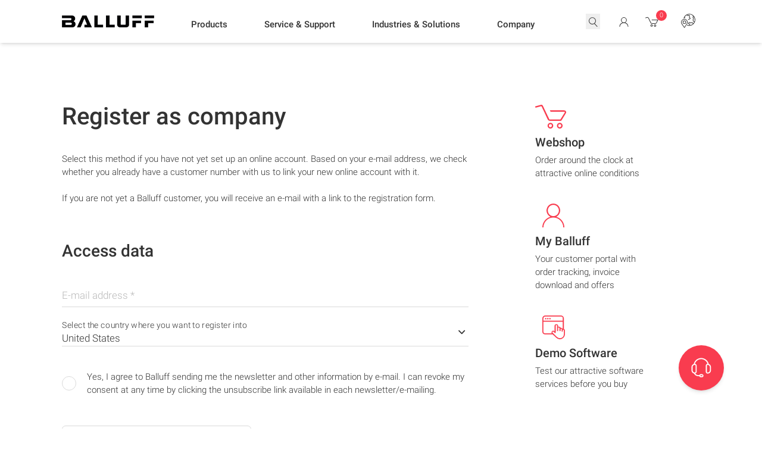

--- FILE ---
content_type: text/html; charset=UTF-8
request_url: https://www.balluff.com/registration?source=https%3A%2F%2Fwww.balluff.com%2Fen-gb%2Frma-return-shipment
body_size: 45836
content:
<!DOCTYPE html>
<html lang="" class="scroll-smooth">
<head>
    <meta charset="utf-8">

    <!--
    ____________________________________________________________

    This website is powered by
     _    ___ _  _ _  _____   ___  ___ ___   ___ ___   _   ___
    | |  |_ _| \| | |/ / __| |   \| __| _ \ |_ _/ __| /_\ | _ \
    | |__ | || .` | ' <\__ \ | |) | _||   /  | |\__ \/ _ \|   /
    |____|___|_|\_|_|\_\___/ |___/|___|_|_\ |___|___/_/ \_\_|_\

    LINKS DER ISAR GmbH
    Seitzstraße 23
    80538 München

    T: +49 89 540 455 7 - 0
    W: www.linksderisar.com
    ____________________________________________________________
    -->

    <link href='/fonts/roboto/fonts.css' rel='stylesheet' type='text/css'>


        <title>Balluff</title>
        <meta content="IE=edge" http-equiv="X-UA-Compatible">
    <meta name="viewport" content="width=device-width, initial-scale=1">
    <meta name="csrf-token" content="0QTu4b8iiIorgtwkf3pUAyQYLJyqx5ILQyPYf5ai">

    <!-- SEO Meta Tags -->
        <link rel="canonical" href="https://www.balluff.com/registration">
    <!-- End SEO Meta Tags -->

            <!--[if BLOCK]><![endif]-->
    <!-- Google Tag Manager -->
    <script>(function(w,d,s,l,i){w[l]=w[l]||[];w[l].push({'gtm.start':
                new Date().getTime(),event:'gtm.js'});var f=d.getElementsByTagName(s)[0],
            j=d.createElement(s),dl=l!='dataLayer'?'&l='+l:'';j.async=true;j.src=
            'https://www.googletagmanager.com/gtm.js?id='+i+dl;f.parentNode.insertBefore(j,f);
        })(window,document,'script','dataLayer','GTM-WGQ6XP');
    </script>
    <!-- End Google Tag Manager -->

   <!--[if ENDBLOCK]><![endif]-->

    <link rel="preload" as="style" href="https://www.balluff.com/build/assets/tailwind-CNQwU11p.css" /><link rel="stylesheet" href="https://www.balluff.com/build/assets/tailwind-CNQwU11p.css" data-navigate-track="reload" />    <!-- Livewire Styles --><style >[wire\:loading][wire\:loading], [wire\:loading\.delay][wire\:loading\.delay], [wire\:loading\.inline-block][wire\:loading\.inline-block], [wire\:loading\.inline][wire\:loading\.inline], [wire\:loading\.block][wire\:loading\.block], [wire\:loading\.flex][wire\:loading\.flex], [wire\:loading\.table][wire\:loading\.table], [wire\:loading\.grid][wire\:loading\.grid], [wire\:loading\.inline-flex][wire\:loading\.inline-flex] {display: none;}[wire\:loading\.delay\.none][wire\:loading\.delay\.none], [wire\:loading\.delay\.shortest][wire\:loading\.delay\.shortest], [wire\:loading\.delay\.shorter][wire\:loading\.delay\.shorter], [wire\:loading\.delay\.short][wire\:loading\.delay\.short], [wire\:loading\.delay\.default][wire\:loading\.delay\.default], [wire\:loading\.delay\.long][wire\:loading\.delay\.long], [wire\:loading\.delay\.longer][wire\:loading\.delay\.longer], [wire\:loading\.delay\.longest][wire\:loading\.delay\.longest] {display: none;}[wire\:offline][wire\:offline] {display: none;}[wire\:dirty]:not(textarea):not(input):not(select) {display: none;}:root {--livewire-progress-bar-color: #f93c4f;}[x-cloak] {display: none !important;}[wire\:cloak] {display: none !important;}</style>

            
    
    <script>0</script>

</head>
<body x-data="{
        stickyFooterHeight: 0,
        countryMismatchBannerHeight: 0,
        init() {
            $watch('stickyFooterHeight', (value) => {
                this.updateBottomPosition();
            });

            $watch('countryMismatchBannerHeight', (value) => {
                this.updateBottomPosition();
            });
        },
        updateBottomPosition() {
            $el.style.paddingBottom = `${this.stickyFooterHeight + this.countryMismatchBannerHeight}px`;
        },
    }"
      x-on:country-mismatch-banner-enter.window="countryMismatchBannerHeight = $event.detail.height"
      x-on:country-mismatch-banner-leave.window="countryMismatchBannerHeight = 0"
      x-on:country-mismatch-banner-resize.window="countryMismatchBannerHeight = $event.detail.height"
      x-on:sticky-footer-resize.window="stickyFooterHeight = $event.detail.height"
      x-on:sticky-footer-enter.window="stickyFooterHeight = $event.detail.height"
      x-on:sticky-footer-leave.window="stickyFooterHeight = 0"
>
    <!--[if BLOCK]><![endif]-->
    <!-- Google Tag Manager (noscript) -->
    <noscript><iframe src="https://www.googletagmanager.com/ns.html?id=GTM-WGQ6XP"
                      height="0" width="0" style="display:none;visibility:hidden"></iframe></noscript>
    <!-- End Google Tag Manager (noscript) -->

   <!--[if ENDBLOCK]><![endif]-->

<div class=" mt-16 md:mt-24 font-sans font-normal text-sm leading-normal text-gray-500">

    
    <div wire:snapshot="{&quot;data&quot;:[],&quot;memo&quot;:{&quot;id&quot;:&quot;2NUXfv9nLp2z9OGWuqsr&quot;,&quot;name&quot;:&quot;balluff-one.components.xi-confirmation-banner&quot;,&quot;path&quot;:&quot;registration&quot;,&quot;method&quot;:&quot;GET&quot;,&quot;children&quot;:[],&quot;scripts&quot;:[],&quot;assets&quot;:[],&quot;errors&quot;:[],&quot;locale&quot;:&quot;en-US&quot;},&quot;checksum&quot;:&quot;f9b5c35a8cb581d492baa9d14c9b81c55b8b895fb16b8f65cd217ee21203c847&quot;}" wire:effects="{&quot;listeners&quot;:[&quot;events.xi_banner.refresh&quot;]}" wire:id="2NUXfv9nLp2z9OGWuqsr">
    <!--[if BLOCK]><![endif]--><!--[if ENDBLOCK]><![endif]-->
</div>
    <header x-data="header()"
                
        id="balluff-main-header"
        x-ref="balluff-main-header"
        @scroll.window="checkScroll()"
        x-on:search-closed.window="closeSearch()"
        x-on:keydown.window.slash="handleSlash($event, $dispatch)"
        x-on:keydown.window.escape.prevent="closeSearch($dispatch)"
        x-on:search-products.window="openSearchFromEvent($event, $dispatch)"
        class="relative print:hidden"
        @header-close-submenu.window="closeSubmenu()"
>

    <!-- header -->
    <div class="fixed top-0 left-0 z-50 w-full transition-shadow duration-300 bg-white linear"
         :class="{
          'shadow-md': !searchOpen && !mobileMenuOpen
        }"
         x-ref="fixedHeader"
         id="balluff-header"
         @mouseleave="closeAll($event)"
    >
        <div class="container">
            <div class="flex items-center transition-all duration-300 ease-linear justify-between h-14 md:h-18"
                 :class="{
                 'md:h-14':hasScrolled ,
                 'md:h-18':!hasScrolled
                 }">

                <!-- logo -->
                <a href="/en-us" class="flex-shrink-0">
                    <img src="/images/Balluff_Logo.webp" alt="" class=" order-1 h-3 sm:h-4 lg:h-5"/>
                </a>

                
                                <div class="balluff-navigation-links-wrapper w-full justify-evenly hidden lg:flex items-center h-full mt-0.6rem"
                     :class="{'mt-0.6rem': !hasScrolled}"
                     x-transition:enter="transition ease-out duration-700"
                     x-transition:enter-start="opacity-0 "
                     x-transition:enter-end="opacity-100 "
                     x-show="!searchOpen"
                >

                    <!-- nav links -->
                                            
                                                    <div role="button" aria-label="Products"

                                 @mouseover="openMenu('0', '171306', $event)"
                                 @click="openMenu('0', ' 171306', $event)"
                                 @mouseleave="clearTimeout(openMenuTimeout)"

                                 class="balluff-main-nav-item relative lg:h-full flex items-center h-12 duration-300 ease-out md:transition-all"
                                 )>

                                <span class="whitespace-nowrap duration-300 ease-in origin-left transform md:transition-all font-medium text-sm">Products</span>

                                <span class="h-0.5 absolute bottom-5 left-0 bg-accent ease-in-out duration-200 transition-all z-10 "
                                      :class=" {
                                      'w-full': menuOpenedId == '0',
                                        'w-0': menuOpenedId !== '0',
                                        'bottom-5': !hasScrolled,
                                        'bottom-3': hasScrolled
                                      }"></span>
                            </div>
                        
                                            
                                                    <div role="button" aria-label="Service &amp; Support"

                                 @mouseover="openMenu('1', '210801', $event)"
                                 @click="openMenu('1', ' 210801', $event)"
                                 @mouseleave="clearTimeout(openMenuTimeout)"

                                 class="balluff-main-nav-item relative lg:h-full flex items-center h-12 duration-300 ease-out md:transition-all"
                                 )>

                                <span class="whitespace-nowrap duration-300 ease-in origin-left transform md:transition-all font-medium text-sm">Service &amp; Support</span>

                                <span class="h-0.5 absolute bottom-5 left-0 bg-accent ease-in-out duration-200 transition-all z-10 "
                                      :class=" {
                                      'w-full': menuOpenedId == '1',
                                        'w-0': menuOpenedId !== '1',
                                        'bottom-5': !hasScrolled,
                                        'bottom-3': hasScrolled
                                      }"></span>
                            </div>
                        
                                            
                                                    <div role="button" aria-label="Industries &amp; Solutions"

                                 @mouseover="openMenu('2', '171430', $event)"
                                 @click="openMenu('2', ' 171430', $event)"
                                 @mouseleave="clearTimeout(openMenuTimeout)"

                                 class="balluff-main-nav-item relative lg:h-full flex items-center h-12 duration-300 ease-out md:transition-all"
                                 )>

                                <span class="whitespace-nowrap duration-300 ease-in origin-left transform md:transition-all font-medium text-sm">Industries &amp; Solutions</span>

                                <span class="h-0.5 absolute bottom-5 left-0 bg-accent ease-in-out duration-200 transition-all z-10 "
                                      :class=" {
                                      'w-full': menuOpenedId == '2',
                                        'w-0': menuOpenedId !== '2',
                                        'bottom-5': !hasScrolled,
                                        'bottom-3': hasScrolled
                                      }"></span>
                            </div>
                        
                                            
                                                    <div role="button" aria-label="Company"

                                 @mouseover="openMenu('3', '171512', $event)"
                                 @click="openMenu('3', ' 171512', $event)"
                                 @mouseleave="clearTimeout(openMenuTimeout)"

                                 class="balluff-main-nav-item relative lg:h-full flex items-center h-12 duration-300 ease-out md:transition-all"
                                 )>

                                <span class="whitespace-nowrap duration-300 ease-in origin-left transform md:transition-all font-medium text-sm">Company</span>

                                <span class="h-0.5 absolute bottom-5 left-0 bg-accent ease-in-out duration-200 transition-all z-10 "
                                      :class=" {
                                      'w-full': menuOpenedId == '3',
                                        'w-0': menuOpenedId !== '3',
                                        'bottom-5': !hasScrolled,
                                        'bottom-3': hasScrolled
                                      }"></span>
                            </div>
                        
                                    </div>
                
                <!-- nav -->
                <div class="flex items-center text-xs space-x-4 xl:space-x-6 transition-all ease-in duration-200"
                     :class="searchOpen ? 'grow' : 'grow-0'">
                    <!-- search -->
                    <div class="flex items-center justify-end flex-grow pl-0 xl:pl-6">
                        <!-- border bit -->
                        <div class="z-20 flex items-center h-10 py-1 transition duration-300 ease-in bg-white sm:transition-all rounded-3xl"
                             :class="{
                                  'shadow-search border-white': searchHasFocus,
                                  'absolute inset-x-0 px-2 mx-2 lg:mx-0 md:relative  max-w-none flex-grow': searchOpen,
                                  'grow-0 ':!searchOpen,
                                  'border ': searchOpen,
                                }">

                            <button x-show="!searchOpen"
                                    x-transition:enter="transition ease-out duration-300"
                                    x-transition:enter-start="opacity-0 "
                                    x-transition:enter-end="opacity-100 "
                                    x-on:click="openSearch($dispatch)"
                                    class="flex items-center flex-1"
                                    
                            >
                                <svg xmlns="http://www.w3.org/2000/svg" viewBox="0 0 24 24" class="w-6 h-6 mt-2px" aria-hidden="true" focusable="false">
    <!--[if BLOCK]><![endif]--><!--[if ENDBLOCK]><![endif]-->
    <path fill="currentColor" d="M19.448 19.136l-4.37-4.724a5.935 5.935 0 10-.786.623l4.421 4.78a.5003.5003 0 10.735-.679zM6 10.024a5 5 0 115 5 5 5 0 01-5-5z" />
</svg>                            </button>

                            <div x-show="searchOpen" x-cloak
                                 x-transition:enter="transition ease-out duration-300"
                                 x-transition:enter-start="opacity-0 "
                                 x-transition:enter-end="opacity-100 "
                                 class="relative flex items-center flex-1"
                            >
                                <div wire:snapshot="{&quot;data&quot;:{&quot;searchTerm&quot;:null,&quot;locale&quot;:&quot;en-us&quot;},&quot;memo&quot;:{&quot;id&quot;:&quot;xP9hNJHKRrDacKMFQkMp&quot;,&quot;name&quot;:&quot;balluff-one.header.search-input&quot;,&quot;path&quot;:&quot;registration&quot;,&quot;method&quot;:&quot;GET&quot;,&quot;children&quot;:[],&quot;scripts&quot;:[],&quot;assets&quot;:[],&quot;errors&quot;:[],&quot;isolate&quot;:true,&quot;locale&quot;:&quot;en-US&quot;},&quot;checksum&quot;:&quot;55f1db294f520783b74dd81e0f88c3738b48db0fd44b572d77e56f9fb09fc7d1&quot;}" wire:effects="[]" wire:id="xP9hNJHKRrDacKMFQkMp" class="relative flex items-center flex-1"
     x-on:keydown.window.slash="handleSlash"
     x-data="{
         term: '',
         searchTerm: $wire.$entangle('searchTerm', true),
         searchHasFocus: false,
         lastSearchTerms: [],
         filteredSearchTerms: [],
         focusedIndex: 0,
         hoveredIndex: null,
         maxSavedSearchTerms: 30,
         maxDisplayedSearchTerms: 10,
         focusSearchTimeout: null,
         searchIsDirty: false,
         handleSlash($event) {
             if (!$event.ctrlKey && $event.target.tagName.toLowerCase() === 'input') {
                return;
             }
             this.focusSearch(true)
         },
         openSearch(event) {
            if (localStorage.hasOwnProperty('locker.lastSearch')) {
                searchTerm = localStorage.getItem('locker.lastSearch');

                if (searchTerm.length) {
                    this.searchTerm = searchTerm
                }
            }
            this.loadSearchTerms();

            this.cursorPosition = this.searchTerm?.length ?? 0;

            // We check if the search input should have focus or not.
            // This is for when we open the search after login
            withFocus = event.detail?.withFocus ?? true;

            if (withFocus) {
                this.focusSearch(true);
            }
         },
         clearSearch($dispatch) {
            this.searchHasFocus = true
            this.term = '';
            this.searchTerm = '';
            this.filterSearchTerms();
            this.$nextTick(() => {
                this.$refs.searchInput.focus()
            })
            $dispatch('no-search-term')
         },
        focusSearch(state, event) {
            this.focusSearchTimeout = setTimeout(() => {
                this.searchHasFocus = state
            }, 200)

            if (state) {
                setTimeout(() => {
                     this.$refs.searchInput.focus()
                     this.$refs.searchInput.select()
                }, 50)
            }
        },
        closeSearch() {
            this.searchHasFocus = false
        },

        emitSearch(term) {
            this.term = term
            this.searchTerm = term
            this.$refs.searchInput.blur();

            window.sendAnalyticsEvent('internal_search','en-us',term);
            // Region-aware HubSpot event sender for search bar
            if (window.sendHubspotAnalyticEvent) {
              window.sendHubspotAnalyticEvent({
                name: {
                  emea: 'pe9489508_search_bar',
                  apac: 'pe7010809_search_bar'
                },
                properties: {
                  search_term: term
                }
              });
            }
        },
        handleInput() {
            this.filterSearchTerms();
            this.checkSearchIsDirty();
        },
        loadSearchTerms() {
            if (localStorage.hasOwnProperty('locker.searchTerms')) {
                this.lastSearchTerms = JSON.parse(localStorage.getItem('locker.searchTerms'));
            }
        },
        updateLastSearchTerms() {
            this.lastSearchTerms.unshift(this.searchTerm);
            
            this.saveLastSearchTerms();
        },
        filterSearchTerms() {
            const searchTerm = this.term ?? '';

            let filteredSearchTerms = this.lastSearchTerms
                .filter(term => term.toLowerCase().startsWith(searchTerm.toLowerCase()) && term !== searchTerm.toLowerCase());

            this.filteredSearchTerms = [
                searchTerm ,
                ...filteredSearchTerms
            ];

            this.filteredSearchTerms = this.uniqueArray(this.filteredSearchTerms).slice(0, this.maxDisplayedSearchTerms + 1);

            this.focusedIndex = 0;
        },
        checkSearchIsDirty() {
            this.searchIsDirty = this.term !== this.searchTerm
        },

        focusPreviousOption: function () {
            this.focusedIndex = this.focusedIndex > 0 ? this.focusedIndex - 1 : this.filteredSearchTerms.length - 1;
            this.term = this.filteredSearchTerms[this.focusedIndex];
        },
        focusNextOption: function () {
            this.focusedIndex = this.focusedIndex === this.filteredSearchTerms.length - 1 ? 0 : this.focusedIndex + 1;
            this.term = this.filteredSearchTerms[this.focusedIndex];
        },
        uniqueArray: function (array) {
            return array.filter((value, index) => {
                const lowerCaseValue = value.toLowerCase();
                return index === array.findIndex(elem => elem.toLowerCase() === lowerCaseValue);
            });
        },
        saveLastSearchTerms: function() {
            this.lastSearchTerms = this.uniqueArray(this.lastSearchTerms)
            this.lastSearchTerms = this.lastSearchTerms.slice(0, this.maxSavedSearchTerms);
            localStorage.setItem('locker.searchTerms', JSON.stringify(this.lastSearchTerms));
        },
        removeTerm(term) {
            this.lastSearchTerms = this.lastSearchTerms.filter(item => item !== term);
            clearTimeout(this.focusSearchTimeout);
            this.focusSearch(true);
            this.saveLastSearchTerms();
            this.filterSearchTerms();
        },
     }"
     x-init="
        loadSearchTerms();
        filterSearchTerms();
        $watch('searchTerm', (value) => {
            term = value;

            localStorage.setItem('locker.lastSearch', value);
            $dispatch('global-searching-started');
            
            updateLastSearchTerms();
            checkSearchIsDirty();

        })
     "
     x-on:search-open.window="openSearch"
     x-on:search-closed.window="closeSearch()"
     x-on:global-search-for.window="searchTerm = $event.detail"

>
    <svg xmlns="http://www.w3.org/2000/svg" viewBox="0 0 24 24" class="absolute left-0 w-6 h-6 pointer-events-none md:ml-0" aria-hidden="true" focusable="false">
    <!--[if BLOCK]><![endif]--><!--[if ENDBLOCK]><![endif]-->
    <path fill="currentColor" d="M19.448 19.136l-4.37-4.724a5.935 5.935 0 10-.786.623l4.421 4.78a.5003.5003 0 10.735-.679zM6 10.024a5 5 0 115 5 5 5 0 01-5-5z" />
</svg>    <input type="text"
           x-model="term"
           class="flex-grow w-full px-4 py-1 pl-8 shadow-none outline-none"
           x-on:focus="focusSearch(true)"
           x-on:blur="focusSearch(false)"
           x-on:keydown.enter.prevent="emitSearch(term)"
           x-on:keydown.arrow-up.prevent="focusPreviousOption()"
           x-on:keydown.arrow-down.prevent="focusNextOption()"
           x-on:input="handleInput"
           x-ref="searchInput"
            
    />

    <div class="flex absolute right-0 ">
        <button class="text-xs text-gray-400 mr-1.5 italic flex-shrink-0" x-show="searchHasFocus && searchIsDirty" x-on:click.prevent="emitSearch(term)">
            Press <span class="inline-block font-medium text-gray-500 uppercase">enter</span> to search
        </button>
        <button x-on:click="clearSearch($dispatch)"
                class="flex items-center duration-300 ease-out transition-all"
                :class="term ? 'opacity-100': 'opacity-0 pointer-events-none'"
                
        >
            <span class="p-px border rounded-full">
                <svg xmlns="http://www.w3.org/2000/svg" viewBox="0 0 24 24" class="w-4 h-4" aria-hidden="true" focusable="false">
    <!--[if BLOCK]><![endif]--><!--[if ENDBLOCK]><![endif]-->
    <path fill="currentColor" d="M17.7005 16.9684l-5.0344-4.934 5.0383-5.1012a.5.5 0 10-.711-.7031l-5.0414 5.1045-5.1236-5.0214a.5.5 0 10-.6992.7148l5.1202 5.018-4.9562 5.0181a.5.5 0 10.711.7031l4.9593-5.0212 5.0377 4.9373a.5.5 0 10.6993-.7149z" />
</svg>            </span>
        </button>
    </div>

    <div x-cloak
         x-show="searchHasFocus && filteredSearchTerms.length > 1"
         x-transition:enter="transition ease-out duration-200"
         x-transition:enter-start="opacity-0"
         x-transition:enter-end="opacity-100"
         x-transition:leave="transition ease-in duration-200"
         x-transition:leave-start="opacity-100"
         x-transition:leave-end="opacity-0"
         class="absolute border-l border-r border-b pt-6 -z-1 bg-white shadow-xl rounded-b-2xl overflow-hidden"
         style="top:10px; left:-9px; right:-9px;"
    >
        <ul>
            <template x-for="(filteredTerm, index) in filteredSearchTerms" :key="filteredTerm">
                <li class="flex hover:bg-gray-100"
                    :class="{'bg-gray-100': index === focusedIndex}"
                    x-on:mouseenter="hoveredIndex = index"
                    x-on:mouseleave="hoveredIndex = null"
                    x-show="index > 0"
                >
                    <a href="#"
                       class="flex-grow py-2 px-4"
                       x-text="filteredTerm"
                       x-on:click.prevent="emitSearch(filteredTerm)"
                    ></a>
                    <a href="#"
                       x-show="(index === focusedIndex || index === hoveredIndex)"
                       class="ml-auto py-2 px-4 text-xs text-gray-400 italic hover:text-accent"
                       x-on:click.prevent="removeTerm(filteredTerm)"
                    >
                        Remove
                    </a>
                </li>
            </template>
        </ul>
    </div>
</div>
                            </div>
                        </div>

                        <button x-on:click="$dispatch('search-closed')"
                                class=" bg-white ml-10"
                                :class="searchOpen ? 'block' : 'hidden'"
                                x-cloak
                        >
                            <svg xmlns="http://www.w3.org/2000/svg" viewBox="0 0 24 24" class="w-12 h-12 p-2 text-gray-500 bg-gray-100 rounded-full opacity-75" aria-hidden="true" focusable="false">
    <!--[if BLOCK]><![endif]--><!--[if ENDBLOCK]><![endif]-->
    <path fill="currentColor" d="M17.7005 16.9684l-5.0344-4.934 5.0383-5.1012a.5.5 0 10-.711-.7031l-5.0414 5.1045-5.1236-5.0214a.5.5 0 10-.6992.7148l5.1202 5.018-4.9562 5.0181a.5.5 0 10.711.7031l4.9593-5.0212 5.0377 4.9373a.5.5 0 10.6993-.7149z" />
</svg>                        </button>
                    </div>

                    <!-- myballuff -->
                    <div class="flex justify-center mt-2px">
                        <div wire:snapshot="{&quot;data&quot;:{&quot;allAccounts&quot;:null,&quot;useInCmsHeader&quot;:true},&quot;memo&quot;:{&quot;id&quot;:&quot;VFijuiR2dkqxMD7m7HRA&quot;,&quot;name&quot;:&quot;balluff-one.my-balluff.widget&quot;,&quot;path&quot;:&quot;registration&quot;,&quot;method&quot;:&quot;GET&quot;,&quot;children&quot;:{&quot;lw-3348270238-0&quot;:[&quot;div&quot;,&quot;mZZYuAgJz7khjnEnbo67&quot;]},&quot;scripts&quot;:[],&quot;assets&quot;:[],&quot;errors&quot;:[],&quot;locale&quot;:&quot;en-US&quot;},&quot;checksum&quot;:&quot;2787a3eb263d88e94169d764be2405e9cd4f35a69843f1c66b0afabe897a579e&quot;}" wire:effects="{&quot;listeners&quot;:[&quot;events.component-refresh&quot;]}" wire:id="VFijuiR2dkqxMD7m7HRA"
    x-data="{
        compact: false,
    }"
     x-on:search-open.window="compact = true"
     x-on:search-closed.window="compact = false"
     
>
    <div class="relative group">

        <div>
            

            <a href="https://www.balluff.com/my/home"
                   class="flex items-center hover-none:pointer-events-none" >


                    <!--[if BLOCK]><![endif]-->                        <span class="flex items-center h-12">
                        <!--[if BLOCK]><![endif]-->                            <svg xmlns="http://www.w3.org/2000/svg" viewBox="0 0 24 24" class="w-6 h-6 md:ml-1" aria-hidden="true" focusable="false">
    <!--[if BLOCK]><![endif]--><!--[if ENDBLOCK]><![endif]-->
    <path fill="currentColor" d="M18.999 20.004a.5.5 0 01-.5-.5c0-2.778-2.775-5.885-6.49-5.885S5.5 16.726 5.5 19.504a.5.5 0 01-1 0 7.188 7.188 0 015.153-6.509 4.808 4.808 0 114.7 0 7.369 7.369 0 015.142 6.507.5.5 0 01-.496.502zM12.008 4.996a3.808 3.808 0 103.807 3.809v-.001a3.813 3.813 0 00-3.807-3.808z" />
</svg>                        <!--[if ENDBLOCK]><![endif]-->
                         </span>
                    <!--[if ENDBLOCK]><![endif]-->

            </a>

            


            <div class="absolute top-0 right-0 z-50 rounded-xl mt-12 w-56 bg-white shadow-popover text-gray-500 hidden group-hover:block">
                <!--[if BLOCK]><![endif]--><!--[if ENDBLOCK]><![endif]-->

                <ul class="mt-4 text-sm">
                    <!--[if BLOCK]><![endif]-->                        <li class="hover:bg-gray-100">
                            <a href="https://www.balluff.com/my/home"
                               class="flex py-3 px-6" >
                                <svg xmlns="http://www.w3.org/2000/svg" viewBox="0 0 24 24" class="w-5 h-5 mr-3" aria-hidden="true" focusable="false">
    <!--[if BLOCK]><![endif]--><!--[if ENDBLOCK]><![endif]-->
    <path fill="currentColor" d="M18.999 20.004a.5.5 0 01-.5-.5c0-2.778-2.775-5.885-6.49-5.885S5.5 16.726 5.5 19.504a.5.5 0 01-1 0 7.188 7.188 0 015.153-6.509 4.808 4.808 0 114.7 0 7.369 7.369 0 015.142 6.507.5.5 0 01-.496.502zM12.008 4.996a3.808 3.808 0 103.807 3.809v-.001a3.813 3.813 0 00-3.807-3.808z" />
</svg>                                My Balluff
                            </a>
                        </li>
                    <!--[if ENDBLOCK]><![endif]-->

                    <!--[if BLOCK]><![endif]--><!--[if ENDBLOCK]><![endif]-->

                    <li class="hover:bg-gray-100">
                        <a href="https://www.balluff.com/comparison" class="flex py-3 px-6">
                            <svg xmlns="http://www.w3.org/2000/svg" viewBox="0 0 24 24" class="w-5 h-5 mr-3" aria-hidden="true" focusable="false">
    <!--[if BLOCK]><![endif]--><!--[if ENDBLOCK]><![endif]-->
    <path fill="currentColor" d="M17.9883 20.0166H6.0098a.5.5 0 010-1h5.4892V6.9814a1.4662 1.4662 0 01-.751-.6489l-5.1846.8477a.5003.5003 0 01-.162-.9873l5.1864-.8472a1.4477 1.4477 0 011.3995-1.188c.0244.001.0488.001.0732.0044a1.4583 1.4583 0 011.2256.7368l5.1553-.8486a.4998.4998 0 01.162.9863l-5.1503.8482a1.4638 1.4638 0 01-.9541 1.1123v12.0195h5.4892a.5.5 0 010 1zm-6.416-14.3057a.457.457 0 10.4365-.5493c-.0137 0-.0332 0-.0498-.0014a.4501.4501 0 00-.3984.4521.4536.4536 0 00.0039.0518l.0048.0278zM6.414 14.5254h-.7998a1.641 1.641 0 01-1.6387-1.6397 1.5231 1.5231 0 01.0127-.1997l.3994-3.3066a1.6379 1.6379 0 011.625-1.44h.001a1.6394 1.6394 0 011.626 1.44l.4004 3.311a1.6403 1.6403 0 01-1.4346 1.8203 1.5128 1.5128 0 01-.1191.0098.5988.5988 0 01-.0723.0049zm-.4014-5.586a.6377.6377 0 00-.6328.5601l-.3994 3.311a.6537.6537 0 00.6338.7149h.7363a.4383.4383 0 01.0625-.004.6526.6526 0 00.6338-.7128l-.3994-3.309a.6395.6395 0 00-.6338-.5601zm12.376 3.5123h-.7998a1.638 1.638 0 01-1.6377-1.6412 1.5098 1.5098 0 01.0117-.1982l.4004-3.3066a1.6379 1.6379 0 011.625-1.44h.001a1.6403 1.6403 0 011.626 1.439l.3994 3.312A1.6365 1.6365 0 0118.587 12.44a1.7127 1.7127 0 01-.1983.0117zm-.4004-5.586a.6377.6377 0 00-.6328.56l-.4004 3.311a.679.679 0 00.1826.5274.6342.6342 0 00.4512.1875l.8789-.0049a.6368.6368 0 00.5547-.7094l-.3994-3.3116a.6398.6398 0 00-.6338-.56z" />
</svg>                            Comparison list
                        </a>
                    </li>

                    <li class="hover:bg-gray-100">
                        <a href="https://www.balluff.com/favorites" class="flex py-3 px-6">
                            <svg xmlns="http://www.w3.org/2000/svg" viewBox="0 0 24 24" class="w-5 h-5 mr-3" aria-hidden="true" focusable="false">
    <!--[if BLOCK]><![endif]--><!--[if ENDBLOCK]><![endif]-->
    <path fill="currentColor" d="M18.64355,6.17238a4.5466,4.5466,0,0,0-3.24511-1.34863h-.00977A4.55485,4.55485,0,0,0,11.9873,6.34523c-.08984-.10644-.18457-.208-.28271-.30371a4.57484,4.57484,0,0,0-6.40576,6.53321l5.62646,6.125a1.43234,1.43234,0,0,0,1.05274.47363l.01709.001a1.43181,1.43181,0,0,0,1.05957-.46973l5.62988-6.12109a4.57349,4.57349,0,0,0-.041-6.41114Zm-6.9663,11.84668-5.627-6.126-.0166-.01856H6.0332c-.04882-.05078-.09668-.10254-.14209-.15527a3.55238,3.55238,0,0,1,5.38233-4.6377l.71533.833.71533-.834a3.54034,3.54034,0,0,1,2.70117-1.23536h.00391a3.55271,3.55271,0,0,1,2.77148,5.77442L12.29834,18.022a.407.407,0,0,1-.30322.13574V18.233H11.995l-.014-.003H11.981v-.0752A.40885.40885,0,0,1,11.67725,18.01906Z" />
</svg>                            Favorites
                        </a>
                    </li>

                    <!--[if BLOCK]><![endif]--><!--[if ENDBLOCK]><![endif]-->

                    <!--[if ENDBLOCK]><![endif]-->
                </ul>

                <!--[if BLOCK]><![endif]-->                    <div class="flex flex-col space-y-3 p-6">
                        <button class="blf--btn inline-block border border-accent hover:border-accent/90 bg-accent hover:bg-accent/90 rounded-md py-2 px-8 text-white text-center text-sm leading-tight font-normal h-10 inline-flex items-center justify-center align-top transition-all duration-200 ease-in disabled:bg-accent/75 disabled:cursor-not-allowed disabled:border-accent/75 pl-2 pr-2" x-on:click="$dispatch('show-login')">
    <svg xmlns="http://www.w3.org/2000/svg" viewBox="0 0 24 24" class="w-6 h-6 mr-2 inline-block" aria-hidden="true" focusable="false">
    <!--[if BLOCK]><![endif]--><!--[if ENDBLOCK]><![endif]-->
    <path fill="currentColor" d="M8.6758 20.0003a2.2245 2.2245 0 01-1.998-2.4229.5147.5147 0 01.5459-.4502.5006.5006 0 01.4502.546 1.2185 1.2185 0 001.0644 1.331l8.9375-.004a1.2128 1.2128 0 001.002-1.327l-.002-11.298a1.2329 1.2329 0 00-1.0625-1.3788l-8.9375.0039a1.2114 1.2114 0 00-1.002 1.3271.5006.5006 0 01-.4502.546.51.51 0 01-.5459-.4503 2.2136 2.2136 0 011.9356-2.419l9.0625-.0038a2.2229 2.2229 0 011.998 2.4228l.002 11.2022a2.201 2.201 0 01-1.9375 2.371zm.9375-4.9834l2.6142-2.666a.5055.5055 0 00.0918-.128v-.002h.001v-.0019l.001-.001a.5074.5074 0 00.0498-.2129v-.0098a.5074.5074 0 00-.0498-.2128l-.001-.001v-.002h-.001v-.002a.5053.5053 0 00-.0918-.128l-2.6142-2.666a.5.5 0 00-.7149.6993l1.8399 1.876H2.5a.5.5 0 000 1h8.123l-1.7246 1.7589a.5.5 0 10.7149.6992z" />
</svg>                            Login
</button>

                        <a class="blf--btn blf--btn-outline inline-block border border-gray-200 bg-white rounded-md py-2 px-8 text-center text-sm leading-tight font-normal h-10 inline-flex items-center justify-center align-top hover:border-transparent hover:shadow-button transition-all duration-200 ease-in pl-2 pr-2" href="https://www.balluff.com/registration?source=https%3A%2F%2Fwww.balluff.com%2Fregistration">
        <svg xmlns="http://www.w3.org/2000/svg" viewBox="0 0 24 24" class="text-accent w-6 h-6 mr-2 inline-block" aria-hidden="true" focusable="false">
    <!--[if BLOCK]><![endif]--><!--[if ENDBLOCK]><![endif]-->
    <path fill="currentColor" d="M18.999 20.004a.5.5 0 01-.5-.5c0-2.778-2.775-5.885-6.49-5.885S5.5 16.726 5.5 19.504a.5.5 0 01-1 0 7.188 7.188 0 015.153-6.509 4.808 4.808 0 114.7 0 7.369 7.369 0 015.142 6.507.5.5 0 01-.496.502zM12.008 4.996a3.808 3.808 0 103.807 3.809v-.001a3.813 3.813 0 00-3.807-3.808z" />
</svg>                            Register
    </a>
                    </div>
                <!--[if ENDBLOCK]><![endif]-->
            </div>
        </div>
    </div>

    
    
    
    <div wire:snapshot="{&quot;data&quot;:{&quot;id&quot;:null,&quot;email&quot;:null,&quot;password&quot;:null,&quot;samlRequest&quot;:null,&quot;keep_session&quot;:false,&quot;template&quot;:&quot;&quot;,&quot;currentPath&quot;:&quot;\/registration&quot;,&quot;forceShow&quot;:false,&quot;canBeClosed&quot;:true,&quot;customMessage&quot;:&quot;&quot;,&quot;triggerEvent&quot;:&quot;show-login&quot;,&quot;loginCustomerHasMultipleAccounts&quot;:false,&quot;allAccounts&quot;:null,&quot;afterLoginAction&quot;:null,&quot;scrollToHash&quot;:null,&quot;rateLimit&quot;:5,&quot;isNewsletterAllowed&quot;:true,&quot;pageUrl&quot;:&quot;https:\/\/www.balluff.com\/registration&quot;},&quot;memo&quot;:{&quot;id&quot;:&quot;mZZYuAgJz7khjnEnbo67&quot;,&quot;name&quot;:&quot;balluff-one.login&quot;,&quot;path&quot;:&quot;registration&quot;,&quot;method&quot;:&quot;GET&quot;,&quot;children&quot;:[],&quot;scripts&quot;:[],&quot;assets&quot;:[],&quot;errors&quot;:[],&quot;locale&quot;:&quot;en-US&quot;},&quot;checksum&quot;:&quot;46f7601b43a0dbcbbe63e7904706f23b8bbbe7cbf3d8e27dd71b31a340fa29a1&quot;}" wire:effects="[]" wire:id="mZZYuAgJz7khjnEnbo67" x-data="{
        showLoginModal: $wire.$entangle('forceShow', true),
        afterLoginAction: $wire.$entangle('afterLoginAction', true),
        scrollToHash: $wire.$entangle('scrollToHash', true),
        handleShowLoginModal: function(event) {
            this.afterLoginAction = event.detail.successAction;
            this.scrollToHash = event.detail.scrollToHash;
            this.showLoginModal = true;
        }
    }"
    x-on:show-login.window="handleShowLoginModal"
    x-show="showLoginModal"
    x-cloak
>
    <div class="fixed left-0 top-0 w-screen h-screen bg-gray-500/50  z-50">
        
        
        
        <div  @click.outside="showLoginModal = false"              class="absolute absolute-center bg-white shadow-popover w-200 max-w-full max-h-90vh text-sm rounded-lg overflow-hidden">
            <div class="max-h-90vh overflow-y-scroll">
                <!--[if BLOCK]><![endif]-->                    <button type="button"
                            class="absolute top-0 right-0 mt-8 mr-8"
                            @click="showLoginModal = false">
                        <svg xmlns="http://www.w3.org/2000/svg" viewBox="0 0 24 24" class="text-gray-400 w-4 h-4" aria-hidden="true" focusable="false">
    <!--[if BLOCK]><![endif]--><!--[if ENDBLOCK]><![endif]-->
    <path fill="currentColor" d="M17.7005 16.9684l-5.0344-4.934 5.0383-5.1012a.5.5 0 10-.711-.7031l-5.0414 5.1045-5.1236-5.0214a.5.5 0 10-.6992.7148l5.1202 5.018-4.9562 5.0181a.5.5 0 10.711.7031l4.9593-5.0212 5.0377 4.9373a.5.5 0 10.6993-.7149z" />
</svg>                    </button>
                <!--[if ENDBLOCK]><![endif]-->
                <div class="flex">
                    <div class="hidden sm:flex flex-col sm:w-1/3 p-12 bg-gray-100 space-y-8">
                        <div>
                            <svg xmlns="http://www.w3.org/2000/svg" viewBox="0 0 55.065 41.952" class="block h-10 text-accent mb-2" aria-hidden="true" focusable="false">
    <!--[if BLOCK]><![endif]--><!--[if ENDBLOCK]><![endif]-->
    <path fill="currentColor" d="M54.744 14.576l-6.546 10.712c-2.107 3.121-1.537 2.975-3.57 2.975H26.18c-2.034 0-3.162-.925-4.166-2.975L11.898 3.865c-.37-.765-.54-1.571-1.785-1.19L1.527 4.993a1.089 1.089 0 01-1.4-.805c-.144-.518-.339-1.263.46-1.513L10.14.126c1.789-.439 2.9.286 3.7 2.048l11.148 23.114c.343.719.5.6 1.19.6h17.853c.693 0 .783.038 1.19-.6l7.141-11.307c.692-1.134.242-1.778-1.19-1.785h-23.8l-1.19-2.38h24.994a4.108 4.108 0 013.405 1.559 3.506 3.506 0 01.163 3.201zM27.081 31.835a5.059 5.059 0 11-5.058 5.059 5.086 5.086 0 015.058-5.06zm-.01 7.74a2.738 2.738 0 002.684-2.681 2.684 2.684 0 10-2.684 2.681zm16.672-7.74a5.059 5.059 0 11-5.058 5.059 5.086 5.086 0 015.059-5.06zm-.01 7.74a2.738 2.738 0 002.684-2.681 2.684 2.684 0 10-2.684 2.681z" />
</svg>                            <div class="uppercase font-medium mb-2">WEBSHOP</div>
                            <p>Order around the clock at attractive online conditions</p>
                        </div>

                        <div>
                            <svg xmlns="http://www.w3.org/2000/svg" viewBox="0 0 40 42.583" class="block h-10 text-accent mb-2" aria-hidden="true" focusable="false">
    <!--[if BLOCK]><![endif]--><!--[if ENDBLOCK]><![endif]-->
    <path fill="currentColor" d="M26.06 23.898l-.825-.265.76-.42a12.379 12.379 0 10-11.99 0l.76.42-.83.265A19.974 19.974 0 000 42.583h1.97a18.037 18.037 0 0136.065 0h1.97A19.977 19.977 0 0026.06 23.898zm-16.1-11.5a10.177 10.177 0 01.76-3.845 10.047 10.047 0 11-.76 3.845z" />
</svg>                            <div class="uppercase font-medium mb-2">MY BALLUFF</div>
                            <p>Your customer portal with order tracking, invoice download and offers</p>
                        </div>

                        <div>
                            <svg xmlns="http://www.w3.org/2000/svg" viewBox="0 0 45.965 48.17" class="block h-10 text-accent mb-2" aria-hidden="true" focusable="false">
    <!--[if BLOCK]><![endif]--><!--[if ENDBLOCK]><![endif]-->
    <path fill="currentColor" d="M45.96 38.2a10.629 10.629 0 01-10.52 9.966 11.593 11.593 0 01-7.875-3.7L21.044 38.2H5.541a5.262 5.262 0 01-5.533-5.533V5.979A6.014 6.014 0 015.938.006L37.654 0a5.936 5.936 0 016.09 5.537c.006.22 0 21.593 0 21.593 1.3.437 2.167 2.126 2.215 3.631.001 1.117.013 5.813.001 7.439zM41.53 5.537a3.063 3.063 0 00-3.322-3.322H5.541c-2.033 0-3.322 1.768-3.322 3.875v4.43H41.53zm0 21.593v-14.4H2.219v19.937a3.077 3.077 0 003.322 3.322h13.288a4.431 4.431 0 01-.147-1.816 3.331 3.331 0 015.7-2.38l.541.32V20.486c0-1.845 1.791-2.782 3.625-2.782a3.549 3.549 0 013.57 3.336v1.66a4.744 4.744 0 011.107 0c1.962-.047 3.293.47 3.876 2.215a9.352 9.352 0 011.107 0 3.623 3.623 0 013.322 2.768zm2.215 2.77c0-1.039-2.229-1.018-2.215 0 .012.8 0 1.863 0 2.215-.124.452-.438.582-.891.582-.605 0-1.323.023-1.323-.582v-4.431c0-.705-.545-.77-1.251-.77s-.942.144-.964.77v2.768c0 .6-.246 1.2-.851 1.2s-1.364-.04-1.364-.645v-5.538c0-.706-.956-1.107-1.661-1.107a1.006 1.006 0 00-1.107 1.107v5.537c0 .6-.549.722-1.154.722s-1.061-.117-1.061-.722v-10.52a1.228 1.228 0 00-1.358-1.124 1.278 1.278 0 00-1.41 1.124v14.4c0 .214-.151-.019-.255.194-.052.054-.1.161-.209.214a1.125 1.125 0 01-.261.161.73.73 0 01-.313.107c-.1.054-.208 0-.312 0a1.237 1.237 0 01-.574-.321l-.782-.8-1.966-1.544c-.309-.4-1.089-.458-1.658.288a1.091 1.091 0 00.239 1.7l3.322 3.315 4.429 4.429c1.727 1.632 4.225 3.322 6.644 3.322 4.737 0 8.053-3.066 8.305-7.751.019-5.1-.002-7.484.001-8.3zM6.855 4.959a1.505 1.505 0 11-1.5 1.505 1.5 1.5 0 011.5-1.505zm4.344 0a1.505 1.505 0 11-1.491 1.505 1.5 1.5 0 011.491-1.505zm4.3 0a1.505 1.505 0 11-1.5 1.505 1.5 1.5 0 011.497-1.505z" />
</svg>                            <div class="uppercase font-medium mb-2">DEMO SOFTWARE</div>
                            <p>Test our attractive software services before you buy</p>
                        </div>
                    </div>
                    <div class="w-full sm:w-2/3 p-12">
                        <!--[if BLOCK]><![endif]--><!--[if ENDBLOCK]><![endif]-->

                        <div class="uppercase font-medium mb-2">Login</div>
                        <p>
                            <!--[if BLOCK]><![endif]-->                                Please login for an individual price calculation.
                            <!--[if ENDBLOCK]><![endif]-->
                        </p>
                        <!--[if BLOCK]><![endif]-->                            <form wire:submit="submit">
                                <div class="flex flex-wrap -mx-2 sm:-mx-8">
                                    <div class="w-full sm:w-full px-2  sm:px-8  mb-2 ">
    <div class="relative">
        <input id="email_"
               class="form-input transition duration-500 ease-in-out w-full h-16 bg-transparent overflow-visible" type="email" name="email" wire:model="email" placeholder="E-mail address" autocomplete="off"
                autocomplete="off"
                                />

        <!--[if BLOCK]><![endif]-->            <label for="email_"
                   class="absolute top-0 left-0 pb-3 pt-8 h-full pointer-events-none transform origin-left transition-all duration-500 ease-in-out w-full truncate text-base text-gray-300">
                E-mail address <!--[if BLOCK]><![endif]--> * <!--[if ENDBLOCK]><![endif]-->
            </label>
        <!--[if ENDBLOCK]><![endif]-->

        <!--[if BLOCK]><![endif]--><!--[if ENDBLOCK]><![endif]-->
    </div>
</div>

                                    <div class="relative w-full"
                                         x-data="{
                                            showPassword: false,
                                            passwordInputType: function passwordInputType() {
                                                return this.showPassword ? 'text' : 'password';
                                            }
                                        }"
                                         x-init="showPassword = false">
                                        <div class="w-full sm:w-full px-2  sm:px-8  mb-2 ">
    <div class="relative">
        <input id="password_"
               class="form-input transition duration-500 ease-in-out w-full h-16 bg-transparent overflow-visible" x-bind:type="passwordInputType()" name="password" wire:model="password" placeholder="Password" autocomplete="off"
                autocomplete="off"
                                />

        <!--[if BLOCK]><![endif]-->            <label for="password_"
                   class="absolute top-0 left-0 pb-3 pt-8 h-full pointer-events-none transform origin-left transition-all duration-500 ease-in-out w-full truncate text-base text-gray-300">
                Password <!--[if BLOCK]><![endif]--> * <!--[if ENDBLOCK]><![endif]-->
            </label>
        <!--[if ENDBLOCK]><![endif]-->

        <!--[if BLOCK]><![endif]--><!--[if ENDBLOCK]><![endif]-->
    </div>
</div>

                                        <button wire:ignore type="button" class="absolute top-0 right-0 mt-7 mr-10"
                                                @click="showPassword = !showPassword">
                                            <svg xmlns="http://www.w3.org/2000/svg" viewBox="0 0 24 24" class="w-6 h-6" x-show="showPassword" x-cloak="x-cloak" aria-hidden="true" focusable="false">
    <!--[if BLOCK]><![endif]--><!--[if ENDBLOCK]><![endif]-->
    <path fill="currentColor" d="M12 19.011c-4.628 0-8.6113-3.2861-10.5752-5.2461a2.4888 2.4888 0 01-.001-3.5068C3.3858 8.298 7.3682 5.011 12 5.011c4.6299 0 8.6133 3.2871 10.5752 5.246l.001.001a2.4885 2.4885 0 010 3.506c-1.96 1.96-5.9395 5.247-10.5762 5.247zm0-13c-4.2725 0-8.0166 3.1035-9.8682 4.9531a1.488 1.488 0 00.001 2.0947C3.9853 14.9076 7.7324 18.011 12 18.011c4.2764 0 8.0185-3.1035 9.8682-4.9531a1.4868 1.4868 0 000-2.0938C20.0146 9.1136 16.2695 6.011 12 6.011zm0 10.5a4.5 4.5 0 114.5-4.5 4.505 4.505 0 01-4.5 4.5zm0-8a3.5 3.5 0 103.5 3.5 3.5042 3.5042 0 00-3.5-3.5z" />
</svg>                                            <svg xmlns="http://www.w3.org/2000/svg" viewBox="0 0 24 24" class="w-6 h-6" x-show="!showPassword" x-cloak="x-cloak" aria-hidden="true" focusable="false">
    <!--[if BLOCK]><![endif]--><!--[if ENDBLOCK]><![endif]-->
    <path fill="currentColor" d="M22.5752 10.2615c-1.962-1.96-5.9443-5.247-10.5752-5.247a11.5317 11.5317 0 00-4.6274 1.0417l-2.999-3.3738a.4998.4998 0 10-.7471.664l2.8057 3.1567a21.2121 21.2121 0 00-5.0079 3.7584 2.488 2.488 0 00.0005 3.5068c1.962 1.959 5.9443 5.2461 10.5752 5.2461a11.5342 11.5342 0 004.6275-1.0414l2.9985 3.3735a.5001.5001 0 00.748-.6641l-2.8057-3.1563a21.1992 21.1992 0 005.0079-3.7587 2.4876 2.4876 0 00-.001-3.506zM12 18.0145c-4.271 0-8.0161-3.1036-9.8677-4.9522a1.4864 1.4864 0 01-.0005-2.0938A20.0077 20.0077 0 017.12 7.2768L8.6676 9.018a4.4837 4.4837 0 005.9232 6.6638l1.3383 1.5056A10.3845 10.3845 0 0112 18.0144zm-1.925-8.918a3.4856 3.4856 0 014.5884 5.1616zm3.8498 5.836a3.4856 3.4856 0 01-4.5881-5.162zm7.9434-1.8712a19.9987 19.9987 0 01-4.9876 3.691l-1.548-1.7414A4.4837 4.4837 0 009.409 8.3472L8.071 6.842A10.381 10.381 0 0112 6.0144c4.2705 0 8.0156 3.1035 9.8682 4.9541a1.4847 1.4847 0 010 2.0928z" />
</svg>                                        </button>
                                    </div>
                                </div>
                                <div class="flex flex-col sm:flex-row space-y-4 sm:space-y-0 justify-between mt-4">
                                    <div class="relative">
                                        <input wire:model="keep_session" id="keep_session_"
                                               type="checkbox"
                                               class="form-checkbox h-6 w-6 absolute opacity-0">
                                        <label for="keep_session_"
                                               class="inline-flex items-start cursor-pointer border-b border-transparent">
                                    <span class="border-gray-200 border rounded-full h-6 w-6 mr-4.5 flex flex-shrink-0 items-center justify-center text-base">
                                      <svg xmlns="http://www.w3.org/2000/svg" viewBox="0 0 24 24" class="h-6 w-6 text-accent transform rounded-full transition duration-200 ease-in-out flex-shrink-0" aria-hidden="true" focusable="false">
    <!--[if BLOCK]><![endif]--><!--[if ENDBLOCK]><![endif]-->
    <path fill="currentColor" d="M12.002.001a12 12 0 1012 12 12 12 0 00-12-12zm5.135 9.841l-5.613 6.262a.916.916 0 01-1.238.048l-3.341-2.89a.419.419 0 00-.067-.057.9101.9101 0 111.248-1.325l2.7 2.333 5.008-5.657a.916.916 0 01.624-.278.957.957 0 01.682.269.913.913 0 01-.002 1.2912l-.003.0028z" />
</svg>                                    </span>
                                            Stay signed in
                                        </label>
                                    </div>
                                    <a class="text-accent" href="https://www.balluff.com/forgot-password">
        Forgot Password?
    </a>
                                </div>
                                <button class="blf--btn inline-block border border-accent hover:border-accent/90 bg-accent hover:bg-accent/90 rounded-md py-2 px-8 text-white text-center text-sm leading-tight font-normal h-10 inline-flex items-center justify-center align-top transition-all duration-200 ease-in disabled:bg-accent/75 disabled:cursor-not-allowed disabled:border-accent/75 w-full mt-8" type="submit">
    <svg xmlns="http://www.w3.org/2000/svg" viewBox="0 0 24 24" class="w-6 h-6 mr-2 inline-block" aria-hidden="true" focusable="false">
    <!--[if BLOCK]><![endif]--><!--[if ENDBLOCK]><![endif]-->
    <path fill="currentColor" d="M8.6758 20.0003a2.2245 2.2245 0 01-1.998-2.4229.5147.5147 0 01.5459-.4502.5006.5006 0 01.4502.546 1.2185 1.2185 0 001.0644 1.331l8.9375-.004a1.2128 1.2128 0 001.002-1.327l-.002-11.298a1.2329 1.2329 0 00-1.0625-1.3788l-8.9375.0039a1.2114 1.2114 0 00-1.002 1.3271.5006.5006 0 01-.4502.546.51.51 0 01-.5459-.4503 2.2136 2.2136 0 011.9356-2.419l9.0625-.0038a2.2229 2.2229 0 011.998 2.4228l.002 11.2022a2.201 2.201 0 01-1.9375 2.371zm.9375-4.9834l2.6142-2.666a.5055.5055 0 00.0918-.128v-.002h.001v-.0019l.001-.001a.5074.5074 0 00.0498-.2129v-.0098a.5074.5074 0 00-.0498-.2128l-.001-.001v-.002h-.001v-.002a.5053.5053 0 00-.0918-.128l-2.6142-2.666a.5.5 0 00-.7149.6993l1.8399 1.876H2.5a.5.5 0 000 1h8.123l-1.7246 1.7589a.5.5 0 10.7149.6992z" />
</svg>                                    Login
</button>
                            </form>
                        <!--[if ENDBLOCK]><![endif]-->
                        <div class="w-full border-b border-gray-200 my-12"></div>

                            <!--[if BLOCK]><![endif]-->                                <!--[if BLOCK]><![endif]-->    <div class="flex flex-col rounded-md overflow-hidden">
        <div class="order-1 flex-grow sm:order-1">
            <h3 class="print:text-[13px] text-base font-medium leading-tight">
    Always stay up to date
</h3>
            <p>
                With our e-mailings you will receive regular information about products, events, services and Balluff.
            </p>
        </div>
        <div class="flex order-2 sm:order-2 items-center flex-shrink-0 mt-4">

            <a class="blf--btn inline-block border border-accent hover:border-accent/90 bg-accent hover:bg-accent/90 rounded-md py-2 px-8 text-white text-center text-sm leading-tight font-normal h-10 inline-flex items-center justify-center align-top transition-all duration-200 ease-in disabled:accent/75 disabled:cursor-not-allowed disabled:border-accent/75 w-full" href="https://innovate.balluff.com/en-us/newsletter" target="_blank">
        <svg xmlns="http://www.w3.org/2000/svg" viewBox="0 0 24 24" class="w-6 h-6 mr-2 inline-block" aria-hidden="true" focusable="false">
    <!--[if BLOCK]><![endif]--><!--[if ENDBLOCK]><![endif]-->
    <path fill="currentColor" d="M18 6.261H6a2.0023 2.0023 0 00-2 2v7.9307a2.0023 2.0023 0 002 2h12a2.0026 2.0026 0 002-2V8.261a2.0026 2.0026 0 00-2-2zm-12 1h12a1.0007 1.0007 0 011 1v1.1778l-5.8535 3.8193a1.6897 1.6897 0 01-1.7871.0137L5 9.242v-.981a1.001 1.001 0 011-1zm12 9.9307H6a1.001 1.001 0 01-1-1V10.425l5.8276 3.6935a2.6934 2.6934 0 002.8618-.0205L19 10.6334v5.5583a1.0007 1.0007 0 01-1 1z" />
</svg>                Subscribe to Newsletter
    </a>
        </div>
    </div>
<!--[if ENDBLOCK]><![endif]-->
                                <div class="w-full border-b border-gray-200 my-12"></div>
                            <!--[if ENDBLOCK]><![endif]-->

                        <div class="uppercase font-medium mb-2">REGISTER AS A COMPANY</div>
                        <p>We will check whether you already have a customer number with us in order to link your new online account with it.</p>
                        <a class="blf--btn blf--btn-outline inline-block border border-gray-200 bg-white rounded-md py-2 px-8 text-center text-sm leading-tight font-normal h-10 inline-flex items-center justify-center align-top hover:border-transparent hover:shadow-button transition-all duration-200 ease-in w-full mt-8" href="https://www.balluff.com/registration?source=https%3A%2F%2Fwww.balluff.com%2Fregistration">
        <svg xmlns="http://www.w3.org/2000/svg" viewBox="0 0 24 24" class="text-accent w-6 h-6 mr-2 inline-block" aria-hidden="true" focusable="false">
    <!--[if BLOCK]><![endif]--><!--[if ENDBLOCK]><![endif]-->
    <path fill="currentColor" d="M18.999 20.004a.5.5 0 01-.5-.5c0-2.778-2.775-5.885-6.49-5.885S5.5 16.726 5.5 19.504a.5.5 0 01-1 0 7.188 7.188 0 015.153-6.509 4.808 4.808 0 114.7 0 7.369 7.369 0 015.142 6.507.5.5 0 01-.496.502zM12.008 4.996a3.808 3.808 0 103.807 3.809v-.001a3.813 3.813 0 00-3.807-3.808z" />
</svg>                            Register
    </a>
                    </div>
                </div>
            </div>
        </div>
    </div>
</div>


    
</div>
                    </div>

                    <!-- cart -->
                                            <div x-show="$screen('md') || !searchOpen" class="mt-2px">
                            <div wire:snapshot="{&quot;data&quot;:{&quot;readyToLoad&quot;:false,&quot;productFinderUrl&quot;:&quot;\/en-us\/products&quot;,&quot;lastProductAdded&quot;:null,&quot;useInCmsHeader&quot;:true,&quot;pageUrl&quot;:&quot;https:\/\/www.balluff.com\/registration&quot;},&quot;memo&quot;:{&quot;id&quot;:&quot;EO1uFqF8ICGAjwkDxMQr&quot;,&quot;name&quot;:&quot;balluff-one.cart.widget&quot;,&quot;path&quot;:&quot;registration&quot;,&quot;method&quot;:&quot;GET&quot;,&quot;children&quot;:{&quot;lw-1636142595-0&quot;:[&quot;div&quot;,&quot;YnUQOonkjpJVGeaJ4IKi&quot;]},&quot;scripts&quot;:[],&quot;assets&quot;:[],&quot;errors&quot;:[],&quot;locale&quot;:&quot;en-US&quot;},&quot;checksum&quot;:&quot;e0324354f8024f7abd59bc6151e61cf1882e5a2ab9f1eefabb343782c2d4d2e7&quot;}" wire:effects="{&quot;listeners&quot;:[&quot;events.cart.add.order_code&quot;,&quot;events.cart.product.remove&quot;,&quot;events.cart.refresh&quot;,&quot;events.cart.add.product_for_quote&quot;,&quot;events.cart.add.product_with_quantity&quot;,&quot;events.cart.add.product_with_express_delivery&quot;,&quot;events.cart.update.product_with_express_delivery&quot;,&quot;events.cart.add.kmat_product&quot;,&quot;events.cart.add.kmat_product_with_encoded_payload&quot;,&quot;events.buy.now.from.product.page&quot;,&quot;events.buy.now.kmat.product.from.product.page&quot;]}" wire:id="EO1uFqF8ICGAjwkDxMQr" x-data="{compact: false}" x-on:search-open.window="compact = true" x-on:search-closed.window="compact = false">
    <div>
        <div wire:snapshot="{&quot;data&quot;:{&quot;showRecommendations&quot;:false,&quot;locale&quot;:null,&quot;data&quot;:null,&quot;customerPreference&quot;:null,&quot;hideRecommendations&quot;:false,&quot;hasRequiredAccessories&quot;:false,&quot;needsUpdate&quot;:false,&quot;showProduct&quot;:true,&quot;showProductDetailsButtons&quot;:true,&quot;mainAction&quot;:&quot;events.cart.add.product_with_quantity&quot;,&quot;mainActionLabel&quot;:&quot;&quot;,&quot;isRfid&quot;:false,&quot;isRfidAccessory&quot;:false,&quot;isNotReferencedInSystems&quot;:false,&quot;isOnWebshop&quot;:false,&quot;isCallFromProductPage&quot;:false,&quot;recommendedBy&quot;:null},&quot;memo&quot;:{&quot;id&quot;:&quot;YnUQOonkjpJVGeaJ4IKi&quot;,&quot;name&quot;:&quot;product-recommendations::recommendations&quot;,&quot;path&quot;:&quot;registration&quot;,&quot;method&quot;:&quot;GET&quot;,&quot;children&quot;:[],&quot;scripts&quot;:[],&quot;assets&quot;:[],&quot;lazyLoaded&quot;:false,&quot;lazyIsolated&quot;:true,&quot;errors&quot;:[],&quot;locale&quot;:&quot;en-US&quot;},&quot;checksum&quot;:&quot;7717d336b84406106bade784f75b50a87b6bb55f15a7497b4318afae6c00f9d5&quot;}" wire:effects="{&quot;listeners&quot;:[&quot;events.recommendations.show&quot;,&quot;events.cart.product.added&quot;]}" wire:id="YnUQOonkjpJVGeaJ4IKi" x-init="$wire.__lazyLoad(&#039;[base64]&#039;)"></div>    </div>

    <div class="relative group" wire:init="loadLazyData">
        <a href="https://www.balluff.com/webshop" class="flex items-center h-12">
            <div class="relative">
                <svg xmlns="http://www.w3.org/2000/svg" viewBox="0 0 24 24" class="w-6 h-6 mr-3" aria-hidden="true" focusable="false">
    <!--[if BLOCK]><![endif]--><!--[if ENDBLOCK]><![endif]-->
    <path fill="currentColor" d="M10.562 16a1.9126 1.9126 0 10.026 0h-.026zm.01 2.951a.925.925 0 11.92-.93.925.925 0 01-.92.93zm5.76-2.85a1.925 1.925 0 101.36 3.28 1.954 1.954 0 00.56-1.36 1.921 1.921 0 00-1.92-1.92zm0 2.85a.925.925 0 11.92-.93.925.925 0 01-.92.93zM16.6894 15h-5.5215a2.7583 2.7583 0 01-2.4794-1.5296L4.9954 5.7673a1.7764 1.7764 0 00-2.0482-.9027l-2.331.6309a.5018.5018 0 11-.2618-.969l2.331-.6299A2.7904 2.7904 0 015.8951 5.328l3.693 7.7042A1.7573 1.7573 0 0011.168 14h5.5204a1.868 1.868 0 001.587-.8941L20.2397 9h-9.0886a.5.5 0 010-1h9.8633a.5172.5172 0 01.4665.7407l-2.317 4.837A2.8965 2.8965 0 0116.6893 15z" />
</svg>                <!--[if BLOCK]><![endif]-->                    <section class="absolute top-0 right-0 ml-4 -mt-2" ><div class="relative w-4.5">
    <div class="animate-spinning-loader w-4.5 absolute left-0 top-0 border-2 border-accent rounded-full aspect-square"></div>
    <div class="w-4.5 aspect-square border-1 border-gray-200 rounded-full"></div>
</div>
</section>
                <!--[if ENDBLOCK]><![endif]-->
                <!--[if BLOCK]><![endif]--><!--[if ENDBLOCK]><![endif]-->
            </div>

            <!--[if BLOCK]><![endif]--><!--[if ENDBLOCK]><![endif]-->
        </a>

        <!--[if BLOCK]><![endif]-->            
            <div class="absolute top-0 right-0 z-50 rounded-xl mt-12 w-96 bg-white shadow-popover text-gray-500 hidden lg:group-hover:block overflow-y-auto"
                 style="max-height:calc(100vh - 90px)">
                <div class="px-6">
                    <svg xmlns="http://www.w3.org/2000/svg" viewBox="0 0 24 24" class="w-24 mt-8 mx-auto text-gray-300" aria-hidden="true" focusable="false">
    <!--[if BLOCK]><![endif]--><!--[if ENDBLOCK]><![endif]-->
    <path fill="currentColor" d="M10.562 16a1.9126 1.9126 0 10.026 0h-.026zm.01 2.951a.925.925 0 11.92-.93.925.925 0 01-.92.93zm5.76-2.85a1.925 1.925 0 101.36 3.28 1.954 1.954 0 00.56-1.36 1.921 1.921 0 00-1.92-1.92zm0 2.85a.925.925 0 11.92-.93.925.925 0 01-.92.93zM16.6894 15h-5.5215a2.7583 2.7583 0 01-2.4794-1.5296L4.9954 5.7673a1.7764 1.7764 0 00-2.0482-.9027l-2.331.6309a.5018.5018 0 11-.2618-.969l2.331-.6299A2.7904 2.7904 0 015.8951 5.328l3.693 7.7042A1.7573 1.7573 0 0011.168 14h5.5204a1.868 1.868 0 001.587-.8941L20.2397 9h-9.0886a.5.5 0 010-1h9.8633a.5172.5172 0 01.4665.7407l-2.317 4.837A2.8965 2.8965 0 0116.6893 15z" />
</svg>                    <div class="font-medium text-lg text-gray-300 text-center mt-4 mb-8">Your shopping cart is empty.</div>
                </div>
                <div class="flex flex-col space-y-3 px-6 pb-6">
                    <a class="blf--btn inline-block border border-accent hover:border-accent/90 bg-accent hover:bg-accent/90 rounded-md py-2 px-8 text-white text-center text-sm leading-tight font-normal h-10 inline-flex items-center justify-center align-top transition-all duration-200 ease-in disabled:accent/75 disabled:cursor-not-allowed disabled:border-accent/75" href="https://www.balluff.com/webshop">
        <svg xmlns="http://www.w3.org/2000/svg" viewBox="0 0 24 24" class="w-6 h-6 mr-2 inline-block" aria-hidden="true" focusable="false">
    <!--[if BLOCK]><![endif]--><!--[if ENDBLOCK]><![endif]-->
    <path fill="currentColor" d="M10.562 16a1.9126 1.9126 0 10.026 0h-.026zm.01 2.951a.925.925 0 11.92-.93.925.925 0 01-.92.93zm5.76-2.85a1.925 1.925 0 101.36 3.28 1.954 1.954 0 00.56-1.36 1.921 1.921 0 00-1.92-1.92zm0 2.85a.925.925 0 11.92-.93.925.925 0 01-.92.93zM16.6894 15h-5.5215a2.7583 2.7583 0 01-2.4794-1.5296L4.9954 5.7673a1.7764 1.7764 0 00-2.0482-.9027l-2.331.6309a.5018.5018 0 11-.2618-.969l2.331-.6299A2.7904 2.7904 0 015.8951 5.328l3.693 7.7042A1.7573 1.7573 0 0011.168 14h5.5204a1.868 1.868 0 001.587-.8941L20.2397 9h-9.0886a.5.5 0 010-1h9.8633a.5172.5172 0 01.4665.7407l-2.317 4.837A2.8965 2.8965 0 0116.6893 15z" />
</svg>                        Shopping cart
    </a>

                    <a class="blf--btn blf--btn-outline inline-block border border-gray-200 bg-white rounded-md py-2 px-8 text-center text-sm leading-tight font-normal h-10 inline-flex items-center justify-center align-top hover:border-transparent hover:shadow-button transition-all duration-200 ease-in" href="/en-us/products">
        <svg xmlns="http://www.w3.org/2000/svg" viewBox="0 0 24 24" class="text-accent w-6 h-6 mr-2 inline-block" aria-hidden="true" focusable="false">
    <!--[if BLOCK]><![endif]--><!--[if ENDBLOCK]><![endif]-->
    <path fill="currentColor" d="M12.605 20.007a1.348 1.348 0 01-1.287-.962l-1.5-4.953a.347.347 0 00-.231-.232L5.57 12.645l-.466-.145a1.345 1.345 0 01-.149-2.513l12.987-5.876a1.346 1.346 0 011.785 1.77L13.837 19.2a1.351 1.351 0 01-1.231.8zm-7.247-8.472l4.52 1.368a1.342 1.342 0 01.9.9l1.5 4.956a.349.349 0 00.167.207.344.344 0 00.4662-.139l.0118-.024 5.891-13.32a.346.346 0 00-.458-.455L5.363 10.9a.345.345 0 00-.005.63z" />
</svg>                        Products
    </a>
                </div>
            </div>
        <!--[if ENDBLOCK]><![endif]-->
    </div>
</div>
                        </div>
                    
                    <!-- languages -->
                                        <div class="flex items-center -mt-3px">
                        <div wire:snapshot="{&quot;data&quot;:{&quot;availableCountries&quot;:[[],{&quot;s&quot;:&quot;arr&quot;}],&quot;cartCountry&quot;:null,&quot;currentLocale&quot;:null,&quot;currentPath&quot;:null,&quot;isWebsiteRoute&quot;:null,&quot;isStatamicRoute&quot;:null,&quot;isProductsRoute&quot;:null,&quot;isPiaRoute&quot;:false,&quot;useInCmsHeader&quot;:true},&quot;memo&quot;:{&quot;id&quot;:&quot;fkiaNjAXi3gyJApIruZD&quot;,&quot;name&quot;:&quot;balluff-one.footer.countries&quot;,&quot;path&quot;:&quot;registration&quot;,&quot;method&quot;:&quot;GET&quot;,&quot;children&quot;:[],&quot;scripts&quot;:[],&quot;assets&quot;:[],&quot;lazyLoaded&quot;:false,&quot;lazyIsolated&quot;:true,&quot;errors&quot;:[],&quot;locale&quot;:&quot;en-US&quot;},&quot;checksum&quot;:&quot;3cdcb9a4b5fb4db7d739e9b71d6c0f5580825f490f80362374a514aa2f02eb74&quot;}" wire:effects="{&quot;listeners&quot;:[&quot;events.cart.set.cart.country&quot;]}" wire:id="fkiaNjAXi3gyJApIruZD" x-init="$wire.__lazyLoad(&#039;[base64]&#039;)" class="w-6 h-6 mr-2">
    <div class="relative w-4.5">
    <div class="animate-spinning-loader w-4.5 absolute left-0 top-0 border-2 border-accent rounded-full aspect-square"></div>
    <div class="w-4.5 aspect-square border-1 border-gray-200 rounded-full"></div>
</div>
</div>                    </div>
                    
                    <!-- menu button -->
                    <button type="button" aria-label="Menu" class="ml-4 block lg:hidden"
                            @click="toggleMobileMenu">
                        <svg xmlns="http://www.w3.org/2000/svg" viewBox="0 0 24 24" class="w-5 h-5" aria-hidden="true" focusable="false">
    <!--[if BLOCK]><![endif]--><!--[if ENDBLOCK]><![endif]-->
    <path fill="currentColor" d="M23.986 3.9286a.9841.9841 0 00-.986-.931H1a.9775.9775 0 00-.3226.0653.9858.9858 0 00-.6666.8813C.0098 3.963 0 3.9786 0 3.9976v.0001a1 1 0 001 1h22a1 1 0 001-1v-.0001c0-.0245-.0123-.045-.014-.069zM23.389 11.0763a.9954.9954 0 00-.389-.0787H1a.9775.9775 0 00-.3226.0653.9858.9858 0 00-.6666.8813c-.001.0187-.0108.0344-.0108.0534v.0001a1 1 0 001 1h22a1 1 0 001-1v-.0001c0-.0245-.0123-.045-.014-.069a.995.995 0 00-.597-.8523zM23 18.9977H1a1 1 0 00-1 1V19.998a.9301.9301 0 00.0209.1031.9926.9926 0 00.5901.8182.9953.9953 0 00.389.0788h22a.977.977 0 00.9717-.8602A.9364.9364 0 0024 19.998v-.0004a1 1 0 00-1-1z" />
</svg>                    </button>

                </div>
            </div>

        </div>

        <!-- submenu -->
                        <div class="w-full absolute" x-show="menuOpenedId"
             x-cloak>
            <div class="container-unbalanced p-0">

                <div class="flex lg:mx-20px xl:mx-65px"
                     @mouseleave="closeMenu($event) "
                     @click.outside="closeMenu($event);">

                                            
                        
                        <div x-show=" menuOpenedId == '0'"
                             class="transform  h-screen header-submenu-custom-width lg:mt-4 lg:shadow-menu w-full lg:w-350px bg-white
                             lg:rounded-xl max-h-screen lg:max-h-submenu-v2 overflow-auto  "
                             x-bind="transitions()"
                             x-cloak>

                            <section class="lg:pt-4 lg:mx-5 lg:pb-8 overflow-hidden">
                                <div class="border-t border-solid border-gray-200 mx-6 pb-4 lg:hidden"></div>

                                <h3 class="print:text-[14px] text-lg font-medium lg:py-6 lg:pb-5 px-5 mb-2 lg:text-3xl flex">
    <div @click="closeMenu($event)">
                                        <svg xmlns="http://www.w3.org/2000/svg" viewBox="0 0 24 24" class="inline-block w-6 h-6 mr-2 lg:hidden" aria-hidden="true" focusable="false">
    <!--[if BLOCK]><![endif]--><!--[if ENDBLOCK]><![endif]-->
    <path fill="currentColor" d="M10.0764 17.294a.5.5 0 00.3575-.8496l-3.7637-3.838h11.9536a.5.5 0 000-1H6.4631l3.9708-4.0507a.5.5 0 10-.7149-.6992l-4.7002 4.7949-.0107.0107v.001a.4924.4924 0 00-.0733.1026v.001l-.001.001v.001l-.001.001-.001.001v.002a.4914.4914 0 00-.0556.2148v.0069a.5013.5013 0 00.0527.2305v.001H4.93v.002h.001v.002a.5068.5068 0 00.0889.122l4.6992 4.792a.4976.4976 0 00.3573.1501z" />
</svg>                                        Products
                                    </div>
</h3>
                                <div class="mt-2 space-y-2">
                                                                                                                                                            <a

                    :class="{
                                                        'bg-gray-100': menuSublinkId == 171306
                                                    }"
        @click="openSubmenu('171306',$event)"
        @mouseover="openSubmenu('171306',$event)"
                class="flex justify-between appearance-none items-center
                    w-full transition-all duration-200 ease-in-out py-2 px-6 lg:px-5 text-sm
                    hover:bg-gray-100 rounded-full cursor-pointer text-left hidden lg:flex">
    <span>Products</span>


    <div class="hidden lg:block">


        <svg xmlns="http://www.w3.org/2000/svg" viewBox="0 0 24 24" class="w-6 h-6 ml-2 text-accent" aria-hidden="true" focusable="false">
    <!--[if BLOCK]><![endif]--><!--[if ENDBLOCK]><![endif]-->
    <path fill="currentColor" d="M13.9541 17.2931a.5.5 0 01-.3574-.8496l3.7637-3.8379H5.4067a.5.5 0 010-1h12.1607l-3.9707-4.0508a.5.5 0 11.7148-.6992l4.7002 4.795.0108.0107v.001a.4924.4924 0 01.0732.1025v.001l.001.001v.001l.001.001.001.001v.002a.4914.4914 0 01.0557.2149v.0069a.5013.5013 0 01-.0528.2304v.001h-.001v.002h-.001v.002a.5065.5065 0 01-.0888.122l-4.6993 4.792a.4976.4976 0 01-.3574.1501z" />
</svg>    </div>
</a>
                                        
                                            <a

                    :class="{
                                                        'bg-gray-100': menuSublinkId == 171306
                                                    }"
        @click="openSubmenu('171306',$event)"
        @mouseover="openSubmenu('171306',$event)"
                class="flex justify-between appearance-none items-center
                    w-full transition-all duration-200 ease-in-out py-2 px-6 lg:px-5 text-sm
                    hover:bg-gray-100 rounded-full cursor-pointer text-left flex lg:hidden">
    <span>Products</span>


    <div class="hidden lg:block">


        <svg xmlns="http://www.w3.org/2000/svg" viewBox="0 0 24 24" class="w-6 h-6 ml-2 text-accent" aria-hidden="true" focusable="false">
    <!--[if BLOCK]><![endif]--><!--[if ENDBLOCK]><![endif]-->
    <path fill="currentColor" d="M13.9541 17.2931a.5.5 0 01-.3574-.8496l3.7637-3.8379H5.4067a.5.5 0 010-1h12.1607l-3.9707-4.0508a.5.5 0 11.7148-.6992l4.7002 4.795.0108.0107v.001a.4924.4924 0 01.0732.1025v.001l.001.001v.001l.001.001.001.001v.002a.4914.4914 0 01.0557.2149v.0069a.5013.5013 0 01-.0528.2304v.001h-.001v.002h-.001v.002a.5065.5065 0 01-.0888.122l-4.6993 4.792a.4976.4976 0 01-.3574.1501z" />
</svg>    </div>
</a>                                                                                                                                                                                                    <a

                    :class="{
                                                        'bg-gray-100': menuSublinkId == 171347
                                                    }"
        @click="openSubmenu('171347',$event)"
        @mouseover="openSubmenu('171347',$event)"
                class="flex justify-between appearance-none items-center
                    w-full transition-all duration-200 ease-in-out py-2 px-6 lg:px-5 text-sm
                    hover:bg-gray-100 rounded-full cursor-pointer text-left hidden lg:flex">
    <span>Product news</span>


    <div class="hidden lg:block">


        <svg xmlns="http://www.w3.org/2000/svg" viewBox="0 0 24 24" class="w-6 h-6 ml-2 text-accent" aria-hidden="true" focusable="false">
    <!--[if BLOCK]><![endif]--><!--[if ENDBLOCK]><![endif]-->
    <path fill="currentColor" d="M13.9541 17.2931a.5.5 0 01-.3574-.8496l3.7637-3.8379H5.4067a.5.5 0 010-1h12.1607l-3.9707-4.0508a.5.5 0 11.7148-.6992l4.7002 4.795.0108.0107v.001a.4924.4924 0 01.0732.1025v.001l.001.001v.001l.001.001.001.001v.002a.4914.4914 0 01.0557.2149v.0069a.5013.5013 0 01-.0528.2304v.001h-.001v.002h-.001v.002a.5065.5065 0 01-.0888.122l-4.6993 4.792a.4976.4976 0 01-.3574.1501z" />
</svg>    </div>
</a>
                                        
                                            <a

                    href="/en-us/product-news" target="_self"
        
                    @mouseover="closeSubmenu()"
                        class="flex justify-between appearance-none items-center
                    w-full transition-all duration-200 ease-in-out py-2 px-6 lg:px-5 text-sm
                    hover:bg-gray-100 rounded-full cursor-pointer text-left flex lg:hidden">
    <span>Product news</span>


    <div class="hidden lg:block">


        <svg xmlns="http://www.w3.org/2000/svg" viewBox="0 0 24 24" class="w-6 h-6 ml-2 text-accent" aria-hidden="true" focusable="false">
    <!--[if BLOCK]><![endif]--><!--[if ENDBLOCK]><![endif]-->
    <path fill="currentColor" d="M13.9541 17.2931a.5.5 0 01-.3574-.8496l3.7637-3.8379H5.4067a.5.5 0 010-1h12.1607l-3.9707-4.0508a.5.5 0 11.7148-.6992l4.7002 4.795.0108.0107v.001a.4924.4924 0 01.0732.1025v.001l.001.001v.001l.001.001.001.001v.002a.4914.4914 0 01.0557.2149v.0069a.5013.5013 0 01-.0528.2304v.001h-.001v.002h-.001v.002a.5065.5065 0 01-.0888.122l-4.6993 4.792a.4976.4976 0 01-.3574.1501z" />
</svg>    </div>
</a>                                                                                                                                                                                                    <a

                    href="/en-us/custom-design-engineering" target="_self"
        
                    @mouseover="closeSubmenu()"
                        class="flex justify-between appearance-none items-center
                    w-full transition-all duration-200 ease-in-out py-2 px-6 lg:px-5 text-sm
                    hover:bg-gray-100 rounded-full cursor-pointer text-left">
    <span>Customized cameras and sensors</span>


    <div class="hidden lg:hidden">


        <svg xmlns="http://www.w3.org/2000/svg" viewBox="0 0 24 24" class="w-6 h-6 ml-2 text-accent" aria-hidden="true" focusable="false">
    <!--[if BLOCK]><![endif]--><!--[if ENDBLOCK]><![endif]-->
    <path fill="currentColor" d="M13.9541 17.2931a.5.5 0 01-.3574-.8496l3.7637-3.8379H5.4067a.5.5 0 010-1h12.1607l-3.9707-4.0508a.5.5 0 11.7148-.6992l4.7002 4.795.0108.0107v.001a.4924.4924 0 01.0732.1025v.001l.001.001v.001l.001.001.001.001v.002a.4914.4914 0 01.0557.2149v.0069a.5013.5013 0 01-.0528.2304v.001h-.001v.002h-.001v.002a.5065.5065 0 01-.0888.122l-4.6993 4.792a.4976.4976 0 01-.3574.1501z" />
</svg>    </div>
</a>
                                                                                                                                                                                                    <a

                    href="/en-us/software-and-system-solutions" target="_self"
        
                    @mouseover="closeSubmenu()"
                        class="flex justify-between appearance-none items-center
                    w-full transition-all duration-200 ease-in-out py-2 px-6 lg:px-5 text-sm
                    hover:bg-gray-100 rounded-full cursor-pointer text-left">
    <span>Software and system solutions</span>


    <div class="hidden lg:hidden">


        <svg xmlns="http://www.w3.org/2000/svg" viewBox="0 0 24 24" class="w-6 h-6 ml-2 text-accent" aria-hidden="true" focusable="false">
    <!--[if BLOCK]><![endif]--><!--[if ENDBLOCK]><![endif]-->
    <path fill="currentColor" d="M13.9541 17.2931a.5.5 0 01-.3574-.8496l3.7637-3.8379H5.4067a.5.5 0 010-1h12.1607l-3.9707-4.0508a.5.5 0 11.7148-.6992l4.7002 4.795.0108.0107v.001a.4924.4924 0 01.0732.1025v.001l.001.001v.001l.001.001.001.001v.002a.4914.4914 0 01.0557.2149v.0069a.5013.5013 0 01-.0528.2304v.001h-.001v.002h-.001v.002a.5065.5065 0 01-.0888.122l-4.6993 4.792a.4976.4976 0 01-.3574.1501z" />
</svg>    </div>
</a>
                                                                                                                                                                                                    <a

                    href="/en-us/product-guide" target="_self"
        
                    @mouseover="closeSubmenu()"
                        class="flex justify-between appearance-none items-center
                    w-full transition-all duration-200 ease-in-out py-2 px-6 lg:px-5 text-sm
                    hover:bg-gray-100 rounded-full cursor-pointer text-left">
    <span>Balluff Product Guides</span>


    <div class="hidden lg:hidden">


        <svg xmlns="http://www.w3.org/2000/svg" viewBox="0 0 24 24" class="w-6 h-6 ml-2 text-accent" aria-hidden="true" focusable="false">
    <!--[if BLOCK]><![endif]--><!--[if ENDBLOCK]><![endif]-->
    <path fill="currentColor" d="M13.9541 17.2931a.5.5 0 01-.3574-.8496l3.7637-3.8379H5.4067a.5.5 0 010-1h12.1607l-3.9707-4.0508a.5.5 0 11.7148-.6992l4.7002 4.795.0108.0107v.001a.4924.4924 0 01.0732.1025v.001l.001.001v.001l.001.001.001.001v.002a.4914.4914 0 01.0557.2149v.0069a.5013.5013 0 01-.0528.2304v.001h-.001v.002h-.001v.002a.5065.5065 0 01-.0888.122l-4.6993 4.792a.4976.4976 0 01-.3574.1501z" />
</svg>    </div>
</a>
                                                                                                                                                                                                    <a

                    href="/en-us/produktabkuendigung" target="_self"
        
                    @mouseover="closeSubmenu()"
                        class="flex justify-between appearance-none items-center
                    w-full transition-all duration-200 ease-in-out py-2 px-6 lg:px-5 text-sm
                    hover:bg-gray-100 rounded-full cursor-pointer text-left">
    <span>Product discontinuation</span>


    <div class="hidden lg:hidden">


        <svg xmlns="http://www.w3.org/2000/svg" viewBox="0 0 24 24" class="w-6 h-6 ml-2 text-accent" aria-hidden="true" focusable="false">
    <!--[if BLOCK]><![endif]--><!--[if ENDBLOCK]><![endif]-->
    <path fill="currentColor" d="M13.9541 17.2931a.5.5 0 01-.3574-.8496l3.7637-3.8379H5.4067a.5.5 0 010-1h12.1607l-3.9707-4.0508a.5.5 0 11.7148-.6992l4.7002 4.795.0108.0107v.001a.4924.4924 0 01.0732.1025v.001l.001.001v.001l.001.001.001.001v.002a.4914.4914 0 01.0557.2149v.0069a.5013.5013 0 01-.0528.2304v.001h-.001v.002h-.001v.002a.5065.5065 0 01-.0888.122l-4.6993 4.792a.4976.4976 0 01-.3574.1501z" />
</svg>    </div>
</a>
                                                                                                                                                                                                    <a

                    href="/en-us/explore-the-planet-of-success" target="_self"
        
                    @mouseover="closeSubmenu()"
                        class="flex justify-between appearance-none items-center
                    w-full transition-all duration-200 ease-in-out py-2 px-6 lg:px-5 text-sm
                    hover:bg-gray-100 rounded-full cursor-pointer text-left">
    <span>Our strengths - your advantages</span>


    <div class="hidden lg:hidden">


        <svg xmlns="http://www.w3.org/2000/svg" viewBox="0 0 24 24" class="w-6 h-6 ml-2 text-accent" aria-hidden="true" focusable="false">
    <!--[if BLOCK]><![endif]--><!--[if ENDBLOCK]><![endif]-->
    <path fill="currentColor" d="M13.9541 17.2931a.5.5 0 01-.3574-.8496l3.7637-3.8379H5.4067a.5.5 0 010-1h12.1607l-3.9707-4.0508a.5.5 0 11.7148-.6992l4.7002 4.795.0108.0107v.001a.4924.4924 0 01.0732.1025v.001l.001.001v.001l.001.001.001.001v.002a.4914.4914 0 01.0557.2149v.0069a.5013.5013 0 01-.0528.2304v.001h-.001v.002h-.001v.002a.5065.5065 0 01-.0888.122l-4.6993 4.792a.4976.4976 0 01-.3574.1501z" />
</svg>    </div>
</a>
                                                                                                            </div>
                            </section>

                        </div>
                                            
                        
                        <div x-show=" menuOpenedId == '1'"
                             class="transform  h-screen header-submenu-custom-width lg:mt-4 lg:shadow-menu w-full lg:w-350px bg-white
                             lg:rounded-xl max-h-screen lg:max-h-submenu-v2 overflow-auto  "
                             x-bind="transitions()"
                             x-cloak>

                            <section class="lg:pt-4 lg:mx-5 lg:pb-8 overflow-hidden">
                                <div class="border-t border-solid border-gray-200 mx-6 pb-4 lg:hidden"></div>

                                <h3 class="print:text-[14px] text-lg font-medium lg:py-6 lg:pb-5 px-5 mb-2 lg:text-3xl flex">
    <div @click="closeMenu($event)">
                                        <svg xmlns="http://www.w3.org/2000/svg" viewBox="0 0 24 24" class="inline-block w-6 h-6 mr-2 lg:hidden" aria-hidden="true" focusable="false">
    <!--[if BLOCK]><![endif]--><!--[if ENDBLOCK]><![endif]-->
    <path fill="currentColor" d="M10.0764 17.294a.5.5 0 00.3575-.8496l-3.7637-3.838h11.9536a.5.5 0 000-1H6.4631l3.9708-4.0507a.5.5 0 10-.7149-.6992l-4.7002 4.7949-.0107.0107v.001a.4924.4924 0 00-.0733.1026v.001l-.001.001v.001l-.001.001-.001.001v.002a.4914.4914 0 00-.0556.2148v.0069a.5013.5013 0 00.0527.2305v.001H4.93v.002h.001v.002a.5068.5068 0 00.0889.122l4.6992 4.792a.4976.4976 0 00.3573.1501z" />
</svg>                                        Service &amp; Support
                                    </div>
</h3>
                                <div class="mt-2 space-y-2">
                                                                                                                                                            <a

                    :class="{
                                                        'bg-gray-100': menuSublinkId == 210801
                                                    }"
        @click="openSubmenu('210801',$event)"
        @mouseover="openSubmenu('210801',$event)"
                class="flex justify-between appearance-none items-center
                    w-full transition-all duration-200 ease-in-out py-2 px-6 lg:px-5 text-sm
                    hover:bg-gray-100 rounded-full cursor-pointer text-left hidden lg:flex">
    <span>Support requests</span>


    <div class="hidden lg:block">


        <svg xmlns="http://www.w3.org/2000/svg" viewBox="0 0 24 24" class="w-6 h-6 ml-2 text-accent" aria-hidden="true" focusable="false">
    <!--[if BLOCK]><![endif]--><!--[if ENDBLOCK]><![endif]-->
    <path fill="currentColor" d="M13.9541 17.2931a.5.5 0 01-.3574-.8496l3.7637-3.8379H5.4067a.5.5 0 010-1h12.1607l-3.9707-4.0508a.5.5 0 11.7148-.6992l4.7002 4.795.0108.0107v.001a.4924.4924 0 01.0732.1025v.001l.001.001v.001l.001.001.001.001v.002a.4914.4914 0 01.0557.2149v.0069a.5013.5013 0 01-.0528.2304v.001h-.001v.002h-.001v.002a.5065.5065 0 01-.0888.122l-4.6993 4.792a.4976.4976 0 01-.3574.1501z" />
</svg>    </div>
</a>
                                        
                                            <a

                    href="/en-us/service-support" target="_blank"
        
                        class="flex justify-between appearance-none items-center
                    w-full transition-all duration-200 ease-in-out py-2 px-6 lg:px-5 text-sm
                    hover:bg-gray-100 rounded-full cursor-pointer text-left flex lg:hidden">
    <span>Support requests</span>


    <div class="hidden lg:block">


        <svg xmlns="http://www.w3.org/2000/svg" viewBox="0 0 24 24" class="w-6 h-6 ml-2 text-accent" aria-hidden="true" focusable="false">
    <!--[if BLOCK]><![endif]--><!--[if ENDBLOCK]><![endif]-->
    <path fill="currentColor" d="M13.9541 17.2931a.5.5 0 01-.3574-.8496l3.7637-3.8379H5.4067a.5.5 0 010-1h12.1607l-3.9707-4.0508a.5.5 0 11.7148-.6992l4.7002 4.795.0108.0107v.001a.4924.4924 0 01.0732.1025v.001l.001.001v.001l.001.001.001.001v.002a.4914.4914 0 01.0557.2149v.0069a.5013.5013 0 01-.0528.2304v.001h-.001v.002h-.001v.002a.5065.5065 0 01-.0888.122l-4.6993 4.792a.4976.4976 0 01-.3574.1501z" />
</svg>    </div>
</a>                                                                                                                                                                                                    <a

                    href="/en-us/blog-automation-insights" target="_blank"
        
                    @mouseover="closeSubmenu()"
                        class="flex justify-between appearance-none items-center
                    w-full transition-all duration-200 ease-in-out py-2 px-6 lg:px-5 text-sm
                    hover:bg-gray-100 rounded-full cursor-pointer text-left">
    <span>Blog - Automation Insights</span>


    <div class="hidden lg:hidden">


        <svg xmlns="http://www.w3.org/2000/svg" viewBox="0 0 24 24" class="w-6 h-6 ml-2 text-accent" aria-hidden="true" focusable="false">
    <!--[if BLOCK]><![endif]--><!--[if ENDBLOCK]><![endif]-->
    <path fill="currentColor" d="M13.9541 17.2931a.5.5 0 01-.3574-.8496l3.7637-3.8379H5.4067a.5.5 0 010-1h12.1607l-3.9707-4.0508a.5.5 0 11.7148-.6992l4.7002 4.795.0108.0107v.001a.4924.4924 0 01.0732.1025v.001l.001.001v.001l.001.001.001.001v.002a.4914.4914 0 01.0557.2149v.0069a.5013.5013 0 01-.0528.2304v.001h-.001v.002h-.001v.002a.5065.5065 0 01-.0888.122l-4.6993 4.792a.4976.4976 0 01-.3574.1501z" />
</svg>    </div>
</a>
                                                                                                                                                                                                    <a

                    :class="{
                                                        'bg-gray-100': menuSublinkId == 211514
                                                    }"
        @click="openSubmenu('211514',$event)"
        @mouseover="openSubmenu('211514',$event)"
                class="flex justify-between appearance-none items-center
                    w-full transition-all duration-200 ease-in-out py-2 px-6 lg:px-5 text-sm
                    hover:bg-gray-100 rounded-full cursor-pointer text-left hidden lg:flex">
    <span>My Balluff account benefits</span>


    <div class="hidden lg:block">


        <svg xmlns="http://www.w3.org/2000/svg" viewBox="0 0 24 24" class="w-6 h-6 ml-2 text-accent" aria-hidden="true" focusable="false">
    <!--[if BLOCK]><![endif]--><!--[if ENDBLOCK]><![endif]-->
    <path fill="currentColor" d="M13.9541 17.2931a.5.5 0 01-.3574-.8496l3.7637-3.8379H5.4067a.5.5 0 010-1h12.1607l-3.9707-4.0508a.5.5 0 11.7148-.6992l4.7002 4.795.0108.0107v.001a.4924.4924 0 01.0732.1025v.001l.001.001v.001l.001.001.001.001v.002a.4914.4914 0 01.0557.2149v.0069a.5013.5013 0 01-.0528.2304v.001h-.001v.002h-.001v.002a.5065.5065 0 01-.0888.122l-4.6993 4.792a.4976.4976 0 01-.3574.1501z" />
</svg>    </div>
</a>
                                        
                                            <a

                    href="/en-us/my-balluff-the-benefits" target="_self"
        
                    @mouseover="closeSubmenu()"
                        class="flex justify-between appearance-none items-center
                    w-full transition-all duration-200 ease-in-out py-2 px-6 lg:px-5 text-sm
                    hover:bg-gray-100 rounded-full cursor-pointer text-left flex lg:hidden">
    <span>My Balluff account benefits</span>


    <div class="hidden lg:block">


        <svg xmlns="http://www.w3.org/2000/svg" viewBox="0 0 24 24" class="w-6 h-6 ml-2 text-accent" aria-hidden="true" focusable="false">
    <!--[if BLOCK]><![endif]--><!--[if ENDBLOCK]><![endif]-->
    <path fill="currentColor" d="M13.9541 17.2931a.5.5 0 01-.3574-.8496l3.7637-3.8379H5.4067a.5.5 0 010-1h12.1607l-3.9707-4.0508a.5.5 0 11.7148-.6992l4.7002 4.795.0108.0107v.001a.4924.4924 0 01.0732.1025v.001l.001.001v.001l.001.001.001.001v.002a.4914.4914 0 01.0557.2149v.0069a.5013.5013 0 01-.0528.2304v.001h-.001v.002h-.001v.002a.5065.5065 0 01-.0888.122l-4.6993 4.792a.4976.4976 0 01-.3574.1501z" />
</svg>    </div>
</a>                                                                                                                                                                                                    <a

                    :class="{
                                                        'bg-gray-100': menuSublinkId == 170723
                                                    }"
        @click="openSubmenu('170723',$event)"
        @mouseover="openSubmenu('170723',$event)"
                class="flex justify-between appearance-none items-center
                    w-full transition-all duration-200 ease-in-out py-2 px-6 lg:px-5 text-sm
                    hover:bg-gray-100 rounded-full cursor-pointer text-left hidden lg:flex">
    <span>Basics of automation</span>


    <div class="hidden lg:block">


        <svg xmlns="http://www.w3.org/2000/svg" viewBox="0 0 24 24" class="w-6 h-6 ml-2 text-accent" aria-hidden="true" focusable="false">
    <!--[if BLOCK]><![endif]--><!--[if ENDBLOCK]><![endif]-->
    <path fill="currentColor" d="M13.9541 17.2931a.5.5 0 01-.3574-.8496l3.7637-3.8379H5.4067a.5.5 0 010-1h12.1607l-3.9707-4.0508a.5.5 0 11.7148-.6992l4.7002 4.795.0108.0107v.001a.4924.4924 0 01.0732.1025v.001l.001.001v.001l.001.001.001.001v.002a.4914.4914 0 01.0557.2149v.0069a.5013.5013 0 01-.0528.2304v.001h-.001v.002h-.001v.002a.5065.5065 0 01-.0888.122l-4.6993 4.792a.4976.4976 0 01-.3574.1501z" />
</svg>    </div>
</a>
                                        
                                            <a

                    href="/en-us/basics-of-automation" target="_self"
        
                    @mouseover="closeSubmenu()"
                        class="flex justify-between appearance-none items-center
                    w-full transition-all duration-200 ease-in-out py-2 px-6 lg:px-5 text-sm
                    hover:bg-gray-100 rounded-full cursor-pointer text-left flex lg:hidden">
    <span>Basics of automation</span>


    <div class="hidden lg:block">


        <svg xmlns="http://www.w3.org/2000/svg" viewBox="0 0 24 24" class="w-6 h-6 ml-2 text-accent" aria-hidden="true" focusable="false">
    <!--[if BLOCK]><![endif]--><!--[if ENDBLOCK]><![endif]-->
    <path fill="currentColor" d="M13.9541 17.2931a.5.5 0 01-.3574-.8496l3.7637-3.8379H5.4067a.5.5 0 010-1h12.1607l-3.9707-4.0508a.5.5 0 11.7148-.6992l4.7002 4.795.0108.0107v.001a.4924.4924 0 01.0732.1025v.001l.001.001v.001l.001.001.001.001v.002a.4914.4914 0 01.0557.2149v.0069a.5013.5013 0 01-.0528.2304v.001h-.001v.002h-.001v.002a.5065.5065 0 01-.0888.122l-4.6993 4.792a.4976.4976 0 01-.3574.1501z" />
</svg>    </div>
</a>                                                                                                                                                                                                    <a

                    href="https://www.balluff.com/en-us/case-studies" target="_self"
        
                    @mouseover="closeSubmenu()"
                        class="flex justify-between appearance-none items-center
                    w-full transition-all duration-200 ease-in-out py-2 px-6 lg:px-5 text-sm
                    hover:bg-gray-100 rounded-full cursor-pointer text-left">
    <span>Case studies</span>


    <div class="hidden lg:hidden">


        <svg xmlns="http://www.w3.org/2000/svg" viewBox="0 0 24 24" class="w-6 h-6 ml-2 text-accent" aria-hidden="true" focusable="false">
    <!--[if BLOCK]><![endif]--><!--[if ENDBLOCK]><![endif]-->
    <path fill="currentColor" d="M13.9541 17.2931a.5.5 0 01-.3574-.8496l3.7637-3.8379H5.4067a.5.5 0 010-1h12.1607l-3.9707-4.0508a.5.5 0 11.7148-.6992l4.7002 4.795.0108.0107v.001a.4924.4924 0 01.0732.1025v.001l.001.001v.001l.001.001.001.001v.002a.4914.4914 0 01.0557.2149v.0069a.5013.5013 0 01-.0528.2304v.001h-.001v.002h-.001v.002a.5065.5065 0 01-.0888.122l-4.6993 4.792a.4976.4976 0 01-.3574.1501z" />
</svg>    </div>
</a>
                                                                                                                                                                                                    <a

                    href="/en-us/downloads" target="_self"
        
                    @mouseover="closeSubmenu()"
                        class="flex justify-between appearance-none items-center
                    w-full transition-all duration-200 ease-in-out py-2 px-6 lg:px-5 text-sm
                    hover:bg-gray-100 rounded-full cursor-pointer text-left">
    <span>Downloads</span>


    <div class="hidden lg:hidden">


        <svg xmlns="http://www.w3.org/2000/svg" viewBox="0 0 24 24" class="w-6 h-6 ml-2 text-accent" aria-hidden="true" focusable="false">
    <!--[if BLOCK]><![endif]--><!--[if ENDBLOCK]><![endif]-->
    <path fill="currentColor" d="M13.9541 17.2931a.5.5 0 01-.3574-.8496l3.7637-3.8379H5.4067a.5.5 0 010-1h12.1607l-3.9707-4.0508a.5.5 0 11.7148-.6992l4.7002 4.795.0108.0107v.001a.4924.4924 0 01.0732.1025v.001l.001.001v.001l.001.001.001.001v.002a.4914.4914 0 01.0557.2149v.0069a.5013.5013 0 01-.0528.2304v.001h-.001v.002h-.001v.002a.5065.5065 0 01-.0888.122l-4.6993 4.792a.4976.4976 0 01-.3574.1501z" />
</svg>    </div>
</a>
                                                                                                                                                                                                    <a

                    href="/en-us/e-procurement" target="_self"
        
                    @mouseover="closeSubmenu()"
                        class="flex justify-between appearance-none items-center
                    w-full transition-all duration-200 ease-in-out py-2 px-6 lg:px-5 text-sm
                    hover:bg-gray-100 rounded-full cursor-pointer text-left">
    <span>E-procurement &amp; electronical data exchange</span>


    <div class="hidden lg:hidden">


        <svg xmlns="http://www.w3.org/2000/svg" viewBox="0 0 24 24" class="w-6 h-6 ml-2 text-accent" aria-hidden="true" focusable="false">
    <!--[if BLOCK]><![endif]--><!--[if ENDBLOCK]><![endif]-->
    <path fill="currentColor" d="M13.9541 17.2931a.5.5 0 01-.3574-.8496l3.7637-3.8379H5.4067a.5.5 0 010-1h12.1607l-3.9707-4.0508a.5.5 0 11.7148-.6992l4.7002 4.795.0108.0107v.001a.4924.4924 0 01.0732.1025v.001l.001.001v.001l.001.001.001.001v.002a.4914.4914 0 01.0557.2149v.0069a.5013.5013 0 01-.0528.2304v.001h-.001v.002h-.001v.002a.5065.5065 0 01-.0888.122l-4.6993 4.792a.4976.4976 0 01-.3574.1501z" />
</svg>    </div>
</a>
                                                                                                                                                                                                    <a

                    href="/en-us/event-calendar" target="_self"
        
                    @mouseover="closeSubmenu()"
                        class="flex justify-between appearance-none items-center
                    w-full transition-all duration-200 ease-in-out py-2 px-6 lg:px-5 text-sm
                    hover:bg-gray-100 rounded-full cursor-pointer text-left">
    <span>Event calendar</span>


    <div class="hidden lg:hidden">


        <svg xmlns="http://www.w3.org/2000/svg" viewBox="0 0 24 24" class="w-6 h-6 ml-2 text-accent" aria-hidden="true" focusable="false">
    <!--[if BLOCK]><![endif]--><!--[if ENDBLOCK]><![endif]-->
    <path fill="currentColor" d="M13.9541 17.2931a.5.5 0 01-.3574-.8496l3.7637-3.8379H5.4067a.5.5 0 010-1h12.1607l-3.9707-4.0508a.5.5 0 11.7148-.6992l4.7002 4.795.0108.0107v.001a.4924.4924 0 01.0732.1025v.001l.001.001v.001l.001.001.001.001v.002a.4914.4914 0 01.0557.2149v.0069a.5013.5013 0 01-.0528.2304v.001h-.001v.002h-.001v.002a.5065.5065 0 01-.0888.122l-4.6993 4.792a.4976.4976 0 01-.3574.1501z" />
</svg>    </div>
</a>
                                                                                                                                                                                                    <a

                    href="/en-us/newsletter" target="_self"
        
                    @mouseover="closeSubmenu()"
                        class="flex justify-between appearance-none items-center
                    w-full transition-all duration-200 ease-in-out py-2 px-6 lg:px-5 text-sm
                    hover:bg-gray-100 rounded-full cursor-pointer text-left">
    <span>Newsletter</span>


    <div class="hidden lg:hidden">


        <svg xmlns="http://www.w3.org/2000/svg" viewBox="0 0 24 24" class="w-6 h-6 ml-2 text-accent" aria-hidden="true" focusable="false">
    <!--[if BLOCK]><![endif]--><!--[if ENDBLOCK]><![endif]-->
    <path fill="currentColor" d="M13.9541 17.2931a.5.5 0 01-.3574-.8496l3.7637-3.8379H5.4067a.5.5 0 010-1h12.1607l-3.9707-4.0508a.5.5 0 11.7148-.6992l4.7002 4.795.0108.0107v.001a.4924.4924 0 01.0732.1025v.001l.001.001v.001l.001.001.001.001v.002a.4914.4914 0 01.0557.2149v.0069a.5013.5013 0 01-.0528.2304v.001h-.001v.002h-.001v.002a.5065.5065 0 01-.0888.122l-4.6993 4.792a.4976.4976 0 01-.3574.1501z" />
</svg>    </div>
</a>
                                                                                                                                                                                                    <a

                    href="https://partners.balluff.com/login" target="_blank"
        
                    @mouseover="closeSubmenu()"
                        class="flex justify-between appearance-none items-center
                    w-full transition-all duration-200 ease-in-out py-2 px-6 lg:px-5 text-sm
                    hover:bg-gray-100 rounded-full cursor-pointer text-left">
    <span>Partnership center</span>


    <div class="hidden lg:hidden">


        <svg xmlns="http://www.w3.org/2000/svg" viewBox="0 0 24 24" class="w-6 h-6 ml-2 text-accent" aria-hidden="true" focusable="false">
    <!--[if BLOCK]><![endif]--><!--[if ENDBLOCK]><![endif]-->
    <path fill="currentColor" d="M13.9541 17.2931a.5.5 0 01-.3574-.8496l3.7637-3.8379H5.4067a.5.5 0 010-1h12.1607l-3.9707-4.0508a.5.5 0 11.7148-.6992l4.7002 4.795.0108.0107v.001a.4924.4924 0 01.0732.1025v.001l.001.001v.001l.001.001.001.001v.002a.4914.4914 0 01.0557.2149v.0069a.5013.5013 0 01-.0528.2304v.001h-.001v.002h-.001v.002a.5065.5065 0 01-.0888.122l-4.6993 4.792a.4976.4976 0 01-.3574.1501z" />
</svg>    </div>
</a>
                                                                                                                                                                                                    <a

                    href="/en-us/services" target="_self"
        
                    @mouseover="closeSubmenu()"
                        class="flex justify-between appearance-none items-center
                    w-full transition-all duration-200 ease-in-out py-2 px-6 lg:px-5 text-sm
                    hover:bg-gray-100 rounded-full cursor-pointer text-left">
    <span>Services</span>


    <div class="hidden lg:hidden">


        <svg xmlns="http://www.w3.org/2000/svg" viewBox="0 0 24 24" class="w-6 h-6 ml-2 text-accent" aria-hidden="true" focusable="false">
    <!--[if BLOCK]><![endif]--><!--[if ENDBLOCK]><![endif]-->
    <path fill="currentColor" d="M13.9541 17.2931a.5.5 0 01-.3574-.8496l3.7637-3.8379H5.4067a.5.5 0 010-1h12.1607l-3.9707-4.0508a.5.5 0 11.7148-.6992l4.7002 4.795.0108.0107v.001a.4924.4924 0 01.0732.1025v.001l.001.001v.001l.001.001.001.001v.002a.4914.4914 0 01.0557.2149v.0069a.5013.5013 0 01-.0528.2304v.001h-.001v.002h-.001v.002a.5065.5065 0 01-.0888.122l-4.6993 4.792a.4976.4976 0 01-.3574.1501z" />
</svg>    </div>
</a>
                                                                                                                                                                                                    <a

                    href="https://www.balluff.com/en-us/training" target="_self"
        
                    @mouseover="closeSubmenu()"
                        class="flex justify-between appearance-none items-center
                    w-full transition-all duration-200 ease-in-out py-2 px-6 lg:px-5 text-sm
                    hover:bg-gray-100 rounded-full cursor-pointer text-left">
    <span>Training</span>


    <div class="hidden lg:hidden">


        <svg xmlns="http://www.w3.org/2000/svg" viewBox="0 0 24 24" class="w-6 h-6 ml-2 text-accent" aria-hidden="true" focusable="false">
    <!--[if BLOCK]><![endif]--><!--[if ENDBLOCK]><![endif]-->
    <path fill="currentColor" d="M13.9541 17.2931a.5.5 0 01-.3574-.8496l3.7637-3.8379H5.4067a.5.5 0 010-1h12.1607l-3.9707-4.0508a.5.5 0 11.7148-.6992l4.7002 4.795.0108.0107v.001a.4924.4924 0 01.0732.1025v.001l.001.001v.001l.001.001.001.001v.002a.4914.4914 0 01.0557.2149v.0069a.5013.5013 0 01-.0528.2304v.001h-.001v.002h-.001v.002a.5065.5065 0 01-.0888.122l-4.6993 4.792a.4976.4976 0 01-.3574.1501z" />
</svg>    </div>
</a>
                                                                                                            </div>
                            </section>

                        </div>
                                            
                        
                        <div x-show=" menuOpenedId == '2'"
                             class="transform  h-screen header-submenu-custom-width lg:mt-4 lg:shadow-menu w-full lg:w-350px bg-white
                             lg:rounded-xl max-h-screen lg:max-h-submenu-v2 overflow-auto  "
                             x-bind="transitions()"
                             x-cloak>

                            <section class="lg:pt-4 lg:mx-5 lg:pb-8 overflow-hidden">
                                <div class="border-t border-solid border-gray-200 mx-6 pb-4 lg:hidden"></div>

                                <h3 class="print:text-[14px] text-lg font-medium lg:py-6 lg:pb-5 px-5 mb-2 lg:text-3xl flex">
    <div @click="closeMenu($event)">
                                        <svg xmlns="http://www.w3.org/2000/svg" viewBox="0 0 24 24" class="inline-block w-6 h-6 mr-2 lg:hidden" aria-hidden="true" focusable="false">
    <!--[if BLOCK]><![endif]--><!--[if ENDBLOCK]><![endif]-->
    <path fill="currentColor" d="M10.0764 17.294a.5.5 0 00.3575-.8496l-3.7637-3.838h11.9536a.5.5 0 000-1H6.4631l3.9708-4.0507a.5.5 0 10-.7149-.6992l-4.7002 4.7949-.0107.0107v.001a.4924.4924 0 00-.0733.1026v.001l-.001.001v.001l-.001.001-.001.001v.002a.4914.4914 0 00-.0556.2148v.0069a.5013.5013 0 00.0527.2305v.001H4.93v.002h.001v.002a.5068.5068 0 00.0889.122l4.6992 4.792a.4976.4976 0 00.3573.1501z" />
</svg>                                        Industries &amp; Solutions
                                    </div>
</h3>
                                <div class="mt-2 space-y-2">
                                                                                                                                                            <a

                    :class="{
                                                        'bg-gray-100': menuSublinkId == 171430
                                                    }"
        @click="openSubmenu('171430',$event)"
        @mouseover="openSubmenu('171430',$event)"
                class="flex justify-between appearance-none items-center
                    w-full transition-all duration-200 ease-in-out py-2 px-6 lg:px-5 text-sm
                    hover:bg-gray-100 rounded-full cursor-pointer text-left hidden lg:flex">
    <span>Industries</span>


    <div class="hidden lg:block">


        <svg xmlns="http://www.w3.org/2000/svg" viewBox="0 0 24 24" class="w-6 h-6 ml-2 text-accent" aria-hidden="true" focusable="false">
    <!--[if BLOCK]><![endif]--><!--[if ENDBLOCK]><![endif]-->
    <path fill="currentColor" d="M13.9541 17.2931a.5.5 0 01-.3574-.8496l3.7637-3.8379H5.4067a.5.5 0 010-1h12.1607l-3.9707-4.0508a.5.5 0 11.7148-.6992l4.7002 4.795.0108.0107v.001a.4924.4924 0 01.0732.1025v.001l.001.001v.001l.001.001.001.001v.002a.4914.4914 0 01.0557.2149v.0069a.5013.5013 0 01-.0528.2304v.001h-.001v.002h-.001v.002a.5065.5065 0 01-.0888.122l-4.6993 4.792a.4976.4976 0 01-.3574.1501z" />
</svg>    </div>
</a>
                                        
                                            <a

                    href="/en-us/industries" target="_self"
        
                        class="flex justify-between appearance-none items-center
                    w-full transition-all duration-200 ease-in-out py-2 px-6 lg:px-5 text-sm
                    hover:bg-gray-100 rounded-full cursor-pointer text-left flex lg:hidden">
    <span>Industries</span>


    <div class="hidden lg:block">


        <svg xmlns="http://www.w3.org/2000/svg" viewBox="0 0 24 24" class="w-6 h-6 ml-2 text-accent" aria-hidden="true" focusable="false">
    <!--[if BLOCK]><![endif]--><!--[if ENDBLOCK]><![endif]-->
    <path fill="currentColor" d="M13.9541 17.2931a.5.5 0 01-.3574-.8496l3.7637-3.8379H5.4067a.5.5 0 010-1h12.1607l-3.9707-4.0508a.5.5 0 11.7148-.6992l4.7002 4.795.0108.0107v.001a.4924.4924 0 01.0732.1025v.001l.001.001v.001l.001.001.001.001v.002a.4914.4914 0 01.0557.2149v.0069a.5013.5013 0 01-.0528.2304v.001h-.001v.002h-.001v.002a.5065.5065 0 01-.0888.122l-4.6993 4.792a.4976.4976 0 01-.3574.1501z" />
</svg>    </div>
</a>                                                                                                                                                                                                    <a

                    :class="{
                                                        'bg-gray-100': menuSublinkId == 181166
                                                    }"
        @click="openSubmenu('181166',$event)"
        @mouseover="openSubmenu('181166',$event)"
                class="flex justify-between appearance-none items-center
                    w-full transition-all duration-200 ease-in-out py-2 px-6 lg:px-5 text-sm
                    hover:bg-gray-100 rounded-full cursor-pointer text-left hidden lg:flex">
    <span>Application examples and solutions</span>


    <div class="hidden lg:block">


        <svg xmlns="http://www.w3.org/2000/svg" viewBox="0 0 24 24" class="w-6 h-6 ml-2 text-accent" aria-hidden="true" focusable="false">
    <!--[if BLOCK]><![endif]--><!--[if ENDBLOCK]><![endif]-->
    <path fill="currentColor" d="M13.9541 17.2931a.5.5 0 01-.3574-.8496l3.7637-3.8379H5.4067a.5.5 0 010-1h12.1607l-3.9707-4.0508a.5.5 0 11.7148-.6992l4.7002 4.795.0108.0107v.001a.4924.4924 0 01.0732.1025v.001l.001.001v.001l.001.001.001.001v.002a.4914.4914 0 01.0557.2149v.0069a.5013.5013 0 01-.0528.2304v.001h-.001v.002h-.001v.002a.5065.5065 0 01-.0888.122l-4.6993 4.792a.4976.4976 0 01-.3574.1501z" />
</svg>    </div>
</a>
                                        
                                            <a

                    href="/en-us/application-examples-and-solutions" target="_self"
        
                    @mouseover="closeSubmenu()"
                        class="flex justify-between appearance-none items-center
                    w-full transition-all duration-200 ease-in-out py-2 px-6 lg:px-5 text-sm
                    hover:bg-gray-100 rounded-full cursor-pointer text-left flex lg:hidden">
    <span>Application examples and solutions</span>


    <div class="hidden lg:block">


        <svg xmlns="http://www.w3.org/2000/svg" viewBox="0 0 24 24" class="w-6 h-6 ml-2 text-accent" aria-hidden="true" focusable="false">
    <!--[if BLOCK]><![endif]--><!--[if ENDBLOCK]><![endif]-->
    <path fill="currentColor" d="M13.9541 17.2931a.5.5 0 01-.3574-.8496l3.7637-3.8379H5.4067a.5.5 0 010-1h12.1607l-3.9707-4.0508a.5.5 0 11.7148-.6992l4.7002 4.795.0108.0107v.001a.4924.4924 0 01.0732.1025v.001l.001.001v.001l.001.001.001.001v.002a.4914.4914 0 01.0557.2149v.0069a.5013.5013 0 01-.0528.2304v.001h-.001v.002h-.001v.002a.5065.5065 0 01-.0888.122l-4.6993 4.792a.4976.4976 0 01-.3574.1501z" />
</svg>    </div>
</a>                                                                                                                                                                                                    <a

                    :class="{
                                                        'bg-gray-100': menuSublinkId == 171554
                                                    }"
        @click="openSubmenu('171554',$event)"
        @mouseover="openSubmenu('171554',$event)"
                class="flex justify-between appearance-none items-center
                    w-full transition-all duration-200 ease-in-out py-2 px-6 lg:px-5 text-sm
                    hover:bg-gray-100 rounded-full cursor-pointer text-left hidden lg:flex">
    <span>Focus topics</span>


    <div class="hidden lg:block">


        <svg xmlns="http://www.w3.org/2000/svg" viewBox="0 0 24 24" class="w-6 h-6 ml-2 text-accent" aria-hidden="true" focusable="false">
    <!--[if BLOCK]><![endif]--><!--[if ENDBLOCK]><![endif]-->
    <path fill="currentColor" d="M13.9541 17.2931a.5.5 0 01-.3574-.8496l3.7637-3.8379H5.4067a.5.5 0 010-1h12.1607l-3.9707-4.0508a.5.5 0 11.7148-.6992l4.7002 4.795.0108.0107v.001a.4924.4924 0 01.0732.1025v.001l.001.001v.001l.001.001.001.001v.002a.4914.4914 0 01.0557.2149v.0069a.5013.5013 0 01-.0528.2304v.001h-.001v.002h-.001v.002a.5065.5065 0 01-.0888.122l-4.6993 4.792a.4976.4976 0 01-.3574.1501z" />
</svg>    </div>
</a>
                                        
                                            <a

                    href="/en-us/focus-topics" target="_self"
        
                    @mouseover="closeSubmenu()"
                        class="flex justify-between appearance-none items-center
                    w-full transition-all duration-200 ease-in-out py-2 px-6 lg:px-5 text-sm
                    hover:bg-gray-100 rounded-full cursor-pointer text-left flex lg:hidden">
    <span>Focus topics</span>


    <div class="hidden lg:block">


        <svg xmlns="http://www.w3.org/2000/svg" viewBox="0 0 24 24" class="w-6 h-6 ml-2 text-accent" aria-hidden="true" focusable="false">
    <!--[if BLOCK]><![endif]--><!--[if ENDBLOCK]><![endif]-->
    <path fill="currentColor" d="M13.9541 17.2931a.5.5 0 01-.3574-.8496l3.7637-3.8379H5.4067a.5.5 0 010-1h12.1607l-3.9707-4.0508a.5.5 0 11.7148-.6992l4.7002 4.795.0108.0107v.001a.4924.4924 0 01.0732.1025v.001l.001.001v.001l.001.001.001.001v.002a.4914.4914 0 01.0557.2149v.0069a.5013.5013 0 01-.0528.2304v.001h-.001v.002h-.001v.002a.5065.5065 0 01-.0888.122l-4.6993 4.792a.4976.4976 0 01-.3574.1501z" />
</svg>    </div>
</a>                                                                                                                                                                                                    <a

                    href="https://www.balluff.com/en-us/application-stories" target="_self"
        
                    @mouseover="closeSubmenu()"
                        class="flex justify-between appearance-none items-center
                    w-full transition-all duration-200 ease-in-out py-2 px-6 lg:px-5 text-sm
                    hover:bg-gray-100 rounded-full cursor-pointer text-left">
    <span>Application stories</span>


    <div class="hidden lg:hidden">


        <svg xmlns="http://www.w3.org/2000/svg" viewBox="0 0 24 24" class="w-6 h-6 ml-2 text-accent" aria-hidden="true" focusable="false">
    <!--[if BLOCK]><![endif]--><!--[if ENDBLOCK]><![endif]-->
    <path fill="currentColor" d="M13.9541 17.2931a.5.5 0 01-.3574-.8496l3.7637-3.8379H5.4067a.5.5 0 010-1h12.1607l-3.9707-4.0508a.5.5 0 11.7148-.6992l4.7002 4.795.0108.0107v.001a.4924.4924 0 01.0732.1025v.001l.001.001v.001l.001.001.001.001v.002a.4914.4914 0 01.0557.2149v.0069a.5013.5013 0 01-.0528.2304v.001h-.001v.002h-.001v.002a.5065.5065 0 01-.0888.122l-4.6993 4.792a.4976.4976 0 01-.3574.1501z" />
</svg>    </div>
</a>
                                                                                                                                                                                                    <a

                    :class="{
                                                        'bg-gray-100': menuSublinkId == 169338
                                                    }"
        @click="openSubmenu('169338',$event)"
        @mouseover="openSubmenu('169338',$event)"
                class="flex justify-between appearance-none items-center
                    w-full transition-all duration-200 ease-in-out py-2 px-6 lg:px-5 text-sm
                    hover:bg-gray-100 rounded-full cursor-pointer text-left hidden lg:flex">
    <span>IO-Link</span>


    <div class="hidden lg:block">


        <svg xmlns="http://www.w3.org/2000/svg" viewBox="0 0 24 24" class="w-6 h-6 ml-2 text-accent" aria-hidden="true" focusable="false">
    <!--[if BLOCK]><![endif]--><!--[if ENDBLOCK]><![endif]-->
    <path fill="currentColor" d="M13.9541 17.2931a.5.5 0 01-.3574-.8496l3.7637-3.8379H5.4067a.5.5 0 010-1h12.1607l-3.9707-4.0508a.5.5 0 11.7148-.6992l4.7002 4.795.0108.0107v.001a.4924.4924 0 01.0732.1025v.001l.001.001v.001l.001.001.001.001v.002a.4914.4914 0 01.0557.2149v.0069a.5013.5013 0 01-.0528.2304v.001h-.001v.002h-.001v.002a.5065.5065 0 01-.0888.122l-4.6993 4.792a.4976.4976 0 01-.3574.1501z" />
</svg>    </div>
</a>
                                        
                                            <a

                    href="/en-us/focus-topics/io-link-the-ideal-solution" target="_self"
        
                    @mouseover="closeSubmenu()"
                        class="flex justify-between appearance-none items-center
                    w-full transition-all duration-200 ease-in-out py-2 px-6 lg:px-5 text-sm
                    hover:bg-gray-100 rounded-full cursor-pointer text-left flex lg:hidden">
    <span>IO-Link</span>


    <div class="hidden lg:block">


        <svg xmlns="http://www.w3.org/2000/svg" viewBox="0 0 24 24" class="w-6 h-6 ml-2 text-accent" aria-hidden="true" focusable="false">
    <!--[if BLOCK]><![endif]--><!--[if ENDBLOCK]><![endif]-->
    <path fill="currentColor" d="M13.9541 17.2931a.5.5 0 01-.3574-.8496l3.7637-3.8379H5.4067a.5.5 0 010-1h12.1607l-3.9707-4.0508a.5.5 0 11.7148-.6992l4.7002 4.795.0108.0107v.001a.4924.4924 0 01.0732.1025v.001l.001.001v.001l.001.001.001.001v.002a.4914.4914 0 01.0557.2149v.0069a.5013.5013 0 01-.0528.2304v.001h-.001v.002h-.001v.002a.5065.5065 0 01-.0888.122l-4.6993 4.792a.4976.4976 0 01-.3574.1501z" />
</svg>    </div>
</a>                                                                                                                                                                                                    <a

                    href="/en-us/custom-design-engineering" target="_blank"
        
                    @mouseover="closeSubmenu()"
                        class="flex justify-between appearance-none items-center
                    w-full transition-all duration-200 ease-in-out py-2 px-6 lg:px-5 text-sm
                    hover:bg-gray-100 rounded-full cursor-pointer text-left">
    <span>Customized cameras and sensors</span>


    <div class="hidden lg:hidden">


        <svg xmlns="http://www.w3.org/2000/svg" viewBox="0 0 24 24" class="w-6 h-6 ml-2 text-accent" aria-hidden="true" focusable="false">
    <!--[if BLOCK]><![endif]--><!--[if ENDBLOCK]><![endif]-->
    <path fill="currentColor" d="M13.9541 17.2931a.5.5 0 01-.3574-.8496l3.7637-3.8379H5.4067a.5.5 0 010-1h12.1607l-3.9707-4.0508a.5.5 0 11.7148-.6992l4.7002 4.795.0108.0107v.001a.4924.4924 0 01.0732.1025v.001l.001.001v.001l.001.001.001.001v.002a.4914.4914 0 01.0557.2149v.0069a.5013.5013 0 01-.0528.2304v.001h-.001v.002h-.001v.002a.5065.5065 0 01-.0888.122l-4.6993 4.792a.4976.4976 0 01-.3574.1501z" />
</svg>    </div>
</a>
                                                                                                                                                                                                    <a

                    href="/en-us/case-studies" target="_self"
        
                    @mouseover="closeSubmenu()"
                        class="flex justify-between appearance-none items-center
                    w-full transition-all duration-200 ease-in-out py-2 px-6 lg:px-5 text-sm
                    hover:bg-gray-100 rounded-full cursor-pointer text-left">
    <span>Case Studies</span>


    <div class="hidden lg:hidden">


        <svg xmlns="http://www.w3.org/2000/svg" viewBox="0 0 24 24" class="w-6 h-6 ml-2 text-accent" aria-hidden="true" focusable="false">
    <!--[if BLOCK]><![endif]--><!--[if ENDBLOCK]><![endif]-->
    <path fill="currentColor" d="M13.9541 17.2931a.5.5 0 01-.3574-.8496l3.7637-3.8379H5.4067a.5.5 0 010-1h12.1607l-3.9707-4.0508a.5.5 0 11.7148-.6992l4.7002 4.795.0108.0107v.001a.4924.4924 0 01.0732.1025v.001l.001.001v.001l.001.001.001.001v.002a.4914.4914 0 01.0557.2149v.0069a.5013.5013 0 01-.0528.2304v.001h-.001v.002h-.001v.002a.5065.5065 0 01-.0888.122l-4.6993 4.792a.4976.4976 0 01-.3574.1501z" />
</svg>    </div>
</a>
                                                                                                            </div>
                            </section>

                        </div>
                                            
                        
                        <div x-show=" menuOpenedId == '3'"
                             class="transform  h-screen header-submenu-custom-width lg:mt-4 lg:shadow-menu w-full lg:w-350px bg-white
                             lg:rounded-xl max-h-screen lg:max-h-submenu-v2 overflow-auto  "
                             x-bind="transitions()"
                             x-cloak>

                            <section class="lg:pt-4 lg:mx-5 lg:pb-8 overflow-hidden">
                                <div class="border-t border-solid border-gray-200 mx-6 pb-4 lg:hidden"></div>

                                <h3 class="print:text-[14px] text-lg font-medium lg:py-6 lg:pb-5 px-5 mb-2 lg:text-3xl flex">
    <div @click="closeMenu($event)">
                                        <svg xmlns="http://www.w3.org/2000/svg" viewBox="0 0 24 24" class="inline-block w-6 h-6 mr-2 lg:hidden" aria-hidden="true" focusable="false">
    <!--[if BLOCK]><![endif]--><!--[if ENDBLOCK]><![endif]-->
    <path fill="currentColor" d="M10.0764 17.294a.5.5 0 00.3575-.8496l-3.7637-3.838h11.9536a.5.5 0 000-1H6.4631l3.9708-4.0507a.5.5 0 10-.7149-.6992l-4.7002 4.7949-.0107.0107v.001a.4924.4924 0 00-.0733.1026v.001l-.001.001v.001l-.001.001-.001.001v.002a.4914.4914 0 00-.0556.2148v.0069a.5013.5013 0 00.0527.2305v.001H4.93v.002h.001v.002a.5068.5068 0 00.0889.122l4.6992 4.792a.4976.4976 0 00.3573.1501z" />
</svg>                                        Company
                                    </div>
</h3>
                                <div class="mt-2 space-y-2">
                                                                                                                                                            <a

                    :class="{
                                                        'bg-gray-100': menuSublinkId == 171512
                                                    }"
        @click="openSubmenu('171512',$event)"
        @mouseover="openSubmenu('171512',$event)"
                class="flex justify-between appearance-none items-center
                    w-full transition-all duration-200 ease-in-out py-2 px-6 lg:px-5 text-sm
                    hover:bg-gray-100 rounded-full cursor-pointer text-left hidden lg:flex">
    <span>About Balluff</span>


    <div class="hidden lg:block">


        <svg xmlns="http://www.w3.org/2000/svg" viewBox="0 0 24 24" class="w-6 h-6 ml-2 text-accent" aria-hidden="true" focusable="false">
    <!--[if BLOCK]><![endif]--><!--[if ENDBLOCK]><![endif]-->
    <path fill="currentColor" d="M13.9541 17.2931a.5.5 0 01-.3574-.8496l3.7637-3.8379H5.4067a.5.5 0 010-1h12.1607l-3.9707-4.0508a.5.5 0 11.7148-.6992l4.7002 4.795.0108.0107v.001a.4924.4924 0 01.0732.1025v.001l.001.001v.001l.001.001.001.001v.002a.4914.4914 0 01.0557.2149v.0069a.5013.5013 0 01-.0528.2304v.001h-.001v.002h-.001v.002a.5065.5065 0 01-.0888.122l-4.6993 4.792a.4976.4976 0 01-.3574.1501z" />
</svg>    </div>
</a>
                                        
                                            <a

                    href="/en-us/corporate-profile" target="_self"
        
                        class="flex justify-between appearance-none items-center
                    w-full transition-all duration-200 ease-in-out py-2 px-6 lg:px-5 text-sm
                    hover:bg-gray-100 rounded-full cursor-pointer text-left flex lg:hidden">
    <span>About Balluff</span>


    <div class="hidden lg:block">


        <svg xmlns="http://www.w3.org/2000/svg" viewBox="0 0 24 24" class="w-6 h-6 ml-2 text-accent" aria-hidden="true" focusable="false">
    <!--[if BLOCK]><![endif]--><!--[if ENDBLOCK]><![endif]-->
    <path fill="currentColor" d="M13.9541 17.2931a.5.5 0 01-.3574-.8496l3.7637-3.8379H5.4067a.5.5 0 010-1h12.1607l-3.9707-4.0508a.5.5 0 11.7148-.6992l4.7002 4.795.0108.0107v.001a.4924.4924 0 01.0732.1025v.001l.001.001v.001l.001.001.001.001v.002a.4914.4914 0 01.0557.2149v.0069a.5013.5013 0 01-.0528.2304v.001h-.001v.002h-.001v.002a.5065.5065 0 01-.0888.122l-4.6993 4.792a.4976.4976 0 01-.3574.1501z" />
</svg>    </div>
</a>                                                                                                                                                                                                    <a

                    href="/en-us/explore-the-planet-of-success" target="_self"
        
                    @mouseover="closeSubmenu()"
                        class="flex justify-between appearance-none items-center
                    w-full transition-all duration-200 ease-in-out py-2 px-6 lg:px-5 text-sm
                    hover:bg-gray-100 rounded-full cursor-pointer text-left">
    <span>Our strengths - your advantages</span>


    <div class="hidden lg:hidden">


        <svg xmlns="http://www.w3.org/2000/svg" viewBox="0 0 24 24" class="w-6 h-6 ml-2 text-accent" aria-hidden="true" focusable="false">
    <!--[if BLOCK]><![endif]--><!--[if ENDBLOCK]><![endif]-->
    <path fill="currentColor" d="M13.9541 17.2931a.5.5 0 01-.3574-.8496l3.7637-3.8379H5.4067a.5.5 0 010-1h12.1607l-3.9707-4.0508a.5.5 0 11.7148-.6992l4.7002 4.795.0108.0107v.001a.4924.4924 0 01.0732.1025v.001l.001.001v.001l.001.001.001.001v.002a.4914.4914 0 01.0557.2149v.0069a.5013.5013 0 01-.0528.2304v.001h-.001v.002h-.001v.002a.5065.5065 0 01-.0888.122l-4.6993 4.792a.4976.4976 0 01-.3574.1501z" />
</svg>    </div>
</a>
                                                                                                                                                                                                    <a

                    href="/en-us/careers-at-balluff" target="_blank"
        
                    @mouseover="closeSubmenu()"
                        class="flex justify-between appearance-none items-center
                    w-full transition-all duration-200 ease-in-out py-2 px-6 lg:px-5 text-sm
                    hover:bg-gray-100 rounded-full cursor-pointer text-left">
    <span>Careers at Balluff</span>


    <div class="hidden lg:hidden">


        <svg xmlns="http://www.w3.org/2000/svg" viewBox="0 0 24 24" class="w-6 h-6 ml-2 text-accent" aria-hidden="true" focusable="false">
    <!--[if BLOCK]><![endif]--><!--[if ENDBLOCK]><![endif]-->
    <path fill="currentColor" d="M13.9541 17.2931a.5.5 0 01-.3574-.8496l3.7637-3.8379H5.4067a.5.5 0 010-1h12.1607l-3.9707-4.0508a.5.5 0 11.7148-.6992l4.7002 4.795.0108.0107v.001a.4924.4924 0 01.0732.1025v.001l.001.001v.001l.001.001.001.001v.002a.4914.4914 0 01.0557.2149v.0069a.5013.5013 0 01-.0528.2304v.001h-.001v.002h-.001v.002a.5065.5065 0 01-.0888.122l-4.6993 4.792a.4976.4976 0 01-.3574.1501z" />
</svg>    </div>
</a>
                                                                                                                                                                                                    <a

                    href="/en-us/service-support/balluff-worldwide" target="_self"
        
                        class="flex justify-between appearance-none items-center
                    w-full transition-all duration-200 ease-in-out py-2 px-6 lg:px-5 text-sm
                    hover:bg-gray-100 rounded-full cursor-pointer text-left">
    <span>Balluff worldwide</span>


    <div class="hidden lg:hidden">


        <svg xmlns="http://www.w3.org/2000/svg" viewBox="0 0 24 24" class="w-6 h-6 ml-2 text-accent" aria-hidden="true" focusable="false">
    <!--[if BLOCK]><![endif]--><!--[if ENDBLOCK]><![endif]-->
    <path fill="currentColor" d="M13.9541 17.2931a.5.5 0 01-.3574-.8496l3.7637-3.8379H5.4067a.5.5 0 010-1h12.1607l-3.9707-4.0508a.5.5 0 11.7148-.6992l4.7002 4.795.0108.0107v.001a.4924.4924 0 01.0732.1025v.001l.001.001v.001l.001.001.001.001v.002a.4914.4914 0 01.0557.2149v.0069a.5013.5013 0 01-.0528.2304v.001h-.001v.002h-.001v.002a.5065.5065 0 01-.0888.122l-4.6993 4.792a.4976.4976 0 01-.3574.1501z" />
</svg>    </div>
</a>
                                                                                                                                                                                                    <a

                    href="https://www.balluff.com/en-us/articles" target="_self"
        
                    @mouseover="closeSubmenu()"
                        class="flex justify-between appearance-none items-center
                    w-full transition-all duration-200 ease-in-out py-2 px-6 lg:px-5 text-sm
                    hover:bg-gray-100 rounded-full cursor-pointer text-left">
    <span>Articles</span>


    <div class="hidden lg:hidden">


        <svg xmlns="http://www.w3.org/2000/svg" viewBox="0 0 24 24" class="w-6 h-6 ml-2 text-accent" aria-hidden="true" focusable="false">
    <!--[if BLOCK]><![endif]--><!--[if ENDBLOCK]><![endif]-->
    <path fill="currentColor" d="M13.9541 17.2931a.5.5 0 01-.3574-.8496l3.7637-3.8379H5.4067a.5.5 0 010-1h12.1607l-3.9707-4.0508a.5.5 0 11.7148-.6992l4.7002 4.795.0108.0107v.001a.4924.4924 0 01.0732.1025v.001l.001.001v.001l.001.001.001.001v.002a.4914.4914 0 01.0557.2149v.0069a.5013.5013 0 01-.0528.2304v.001h-.001v.002h-.001v.002a.5065.5065 0 01-.0888.122l-4.6993 4.792a.4976.4976 0 01-.3574.1501z" />
</svg>    </div>
</a>
                                                                                                                                                                                                    <a

                    href="/en-us/service-support/purchasing" target="_self"
        
                        class="flex justify-between appearance-none items-center
                    w-full transition-all duration-200 ease-in-out py-2 px-6 lg:px-5 text-sm
                    hover:bg-gray-100 rounded-full cursor-pointer text-left">
    <span>Purchasing</span>


    <div class="hidden lg:hidden">


        <svg xmlns="http://www.w3.org/2000/svg" viewBox="0 0 24 24" class="w-6 h-6 ml-2 text-accent" aria-hidden="true" focusable="false">
    <!--[if BLOCK]><![endif]--><!--[if ENDBLOCK]><![endif]-->
    <path fill="currentColor" d="M13.9541 17.2931a.5.5 0 01-.3574-.8496l3.7637-3.8379H5.4067a.5.5 0 010-1h12.1607l-3.9707-4.0508a.5.5 0 11.7148-.6992l4.7002 4.795.0108.0107v.001a.4924.4924 0 01.0732.1025v.001l.001.001v.001l.001.001.001.001v.002a.4914.4914 0 01.0557.2149v.0069a.5013.5013 0 01-.0528.2304v.001h-.001v.002h-.001v.002a.5065.5065 0 01-.0888.122l-4.6993 4.792a.4976.4976 0 01-.3574.1501z" />
</svg>    </div>
</a>
                                                                                                            </div>
                            </section>

                        </div>
                    
                    <div id="submenu-wrapper"
                         class="h-screen lg:mt-4 lg:ml-6 lg:shadow-menu bg-white lg:rounded-xl lg:px-4 lg:pb-0 pb-[3.5rem]
                         max-h-screen lg:max-h-submenu-v2 overflow-auto flex-1 absolute lg:relative w-full transform "
                         x-bind="transitions()"
                         x-cloak
                         x-show="menuSublinkId">
                        <div class="border-t border-solid border-gray-200 mx-6 pb-4 lg:hidden  "></div>


                                                    
                                                                                                                                                                                                                                                                                                                                                                                                                                                                                                                                                                                                                                                                                                                                                                                                                                                                                                                                                                                    
                                                                                                                                                                                                                                                                                                                                                                                                                                                                                                                                                                                                                                                                                                                                                                                                                                                                                                                                                                                                                                                                                                                                                                                                                                                                                                                                                                                                                                                                                                                                                                                                                                
                                                                                                                                                                                                                                                                                                                                                                                                                                                                                                                                                                                                                                                                                                                                                                                                                                                                                                                                                                                    
                                                                                                                                                                                                                                                                                                                                                                                                                                                                                                                                                                                                                                                                                                                                                                                                                                                    
                        <div
                                x-spread="transitions()"

                                x-show="menuSublinkId !=='' && !entriesWithoutLazyLoad.includes(parseInt(menuSublinkId)) ">
                            
                            <div wire:snapshot="{&quot;data&quot;:{&quot;entryId&quot;:&quot;&quot;},&quot;memo&quot;:{&quot;id&quot;:&quot;gH6fT0pz1QgQVGvaPsxX&quot;,&quot;name&quot;:&quot;cms.header-submenu&quot;,&quot;path&quot;:&quot;en-us\/case-studies\/precision-gearbox-assembly-machine-for-residential-water-meters&quot;,&quot;method&quot;:&quot;GET&quot;,&quot;children&quot;:[],&quot;scripts&quot;:[],&quot;assets&quot;:[],&quot;errors&quot;:[],&quot;locale&quot;:&quot;en&quot;},&quot;checksum&quot;:&quot;1e5c8fde8956f805b93cc4b8171e140a05aeb61e676e59834e3d43118b30b5cb&quot;}" wire:effects="{&quot;listeners&quot;:[&quot;refreshSubComponent&quot;]}" wire:id="gH6fT0pz1QgQVGvaPsxX" >
    <!--[if BLOCK]><![endif]--><!--[if ENDBLOCK]><![endif]-->
</div>                        </div>
                    </div>


                </div>
            </div>
        </div>
        
            </div>

    <!-- mobile menu -->
    <div class="fixed top-0  bg-white min-h-screen z-40 flex flex-col overflow-y-auto h-screen pt-14 transform  w-full "
         :class="{
            'md:pt-14':hasScrolled,
            'md:pt-18':!hasScrolled
         }"
         x-show="mobileMenuOpen"
         x-transition:enter="transition  ease-in duration-300 "
         x-transition:enter-start="opacity-0 translate-x-full"
         x-transition:enter-end="opacity-100 translate-x-0"
         x-transition:leave="transition ease-out duration-300"
         x-transition:leave-start="opacity-100 transform translate-x-0"
         x-transition:leave-end="opacity-0 transform translate-x-full"
         x-ref="fixedMenu"
         x-cloak
    >
        <div class="border-t border-solid border-gray-200 mx-6 pb-4"></div>
        
            


                            <div role="button" aria-label="Products"
                     @mouseover="openMenu('0', '171306', $event)"
                     @click="openMenu('0', ' 171306', $event)"
                     class="flex justify-between appearance-none items-center
                                w-full transition-all duration-200 ease-in-out py-2 px-6 lg:px-5 text-sm
                                hover:bg-gray-100 rounded-full cursor-pointer text-left">
                    <span>Products</span>

                                    </div>

                    
            


                            <div role="button" aria-label="Service &amp; Support"
                     @mouseover="openMenu('1', '210801', $event)"
                     @click="openMenu('1', ' 210801', $event)"
                     class="flex justify-between appearance-none items-center
                                w-full transition-all duration-200 ease-in-out py-2 px-6 lg:px-5 text-sm
                                hover:bg-gray-100 rounded-full cursor-pointer text-left">
                    <span>Service &amp; Support</span>

                                    </div>

                    
            


                            <div role="button" aria-label="Industries &amp; Solutions"
                     @mouseover="openMenu('2', '171430', $event)"
                     @click="openMenu('2', ' 171430', $event)"
                     class="flex justify-between appearance-none items-center
                                w-full transition-all duration-200 ease-in-out py-2 px-6 lg:px-5 text-sm
                                hover:bg-gray-100 rounded-full cursor-pointer text-left">
                    <span>Industries &amp; Solutions</span>

                                    </div>

                    
            


                            <div role="button" aria-label="Company"
                     @mouseover="openMenu('3', '171512', $event)"
                     @click="openMenu('3', ' 171512', $event)"
                     class="flex justify-between appearance-none items-center
                                w-full transition-all duration-200 ease-in-out py-2 px-6 lg:px-5 text-sm
                                hover:bg-gray-100 rounded-full cursor-pointer text-left">
                    <span>Company</span>

                                    </div>

                    
    </div>

    <!-- search result -->
    <div x-show="searchOpen" x-cloak>
        <div class="fixed inset-0 z-40 flex flex-col w-full min-h-screen overflow-y-auto transform bg-white pt-14 md:h-screen">
            <div class="absolute z-40 inset-0 flex items-center justify-center w-full h-full bg-white/75"
     x-data="{
         loading: false,
     }"
     x-show="loading"
     x-transition
     x-cloak
          x-on:global-searching-started.window="loading = true"
     x-on:global-searching-finished.window="loading = false"
     
     wire:ignore

>
    <div class="animate-spinning-loader absolute w-18 h-18 border-4 border-accent rounded-full aspect-square"></div>
    <div class="w-18 aspect-square border-1 border-gray-200 rounded-full flex items-center justify-center">
        <svg xmlns="http://www.w3.org/2000/svg" viewBox="0 0 24 24" class="w-6 h-6 mt-1" aria-hidden="true" focusable="false">
    <!--[if BLOCK]><![endif]--><!--[if ENDBLOCK]><![endif]-->
    <path fill="currentColor" d="M19.68304,9.60772c1.63757-.89822,2.63971-2.63269,2.59998-4.5C22.26959,2.27344,19.96106-.01334,17.12677.00006c-.08563.00043-.17126.00296-.25677.00766H0v4.35699h14.354c.95575.01077,1.72174.79428,1.711,1.75s-.79425,1.72177-1.75,1.711H.00604v12.09299h17.59998c2.96246.00687,5.36957-2.3891,5.3764-5.35156.00507-2.17056-1.29858-4.13022-3.30243-4.96445l.00305.00504ZM14.91107,15.78772H5.85504v-3.73001h8.79999c.11981-.00644.23999.00128.35797.02301,1.01807.15643,1.71655,1.10858,1.56012,2.12665-.12976.84436-.81665,1.49261-1.66711,1.57336l.00507.00699Z" />
</svg>    </div>
</div>

            <div class="flex-1 overflow-auto">
                <div class="container mx-auto mt-0 mb-20 md:mt-16 md:mb-8">
                    

                    <div x-data="{show: true}"
                         x-show="show"
                         x-on:no-search-term.window="show = true;"
                         x-on:searching-in-progress.window="show = false"
                    >
                        <div wire:snapshot="{&quot;data&quot;:{&quot;locale&quot;:[null,{&quot;class&quot;:&quot;App\\Models\\Locale&quot;,&quot;key&quot;:11,&quot;s&quot;:&quot;mdl&quot;}],&quot;readyToLoad&quot;:false},&quot;memo&quot;:{&quot;id&quot;:&quot;vNaCIfoUp8Drp7LKeatk&quot;,&quot;name&quot;:&quot;balluff-one.header.search-home&quot;,&quot;path&quot;:&quot;registration&quot;,&quot;method&quot;:&quot;GET&quot;,&quot;children&quot;:[],&quot;scripts&quot;:[],&quot;assets&quot;:[],&quot;errors&quot;:[],&quot;isolate&quot;:true,&quot;locale&quot;:&quot;en-US&quot;},&quot;checksum&quot;:&quot;4847e5f44f79004ea9930a91ac4d21e6893f77c0e00188c59bd1c591e4b078bb&quot;}" wire:effects="[]" wire:id="vNaCIfoUp8Drp7LKeatk" wire:init="loadEntry" class="mt-1">
    <!--[if BLOCK]><![endif]--><!--[if ENDBLOCK]><![endif]-->

    <!--[if BLOCK]><![endif]--><!--[if ENDBLOCK]><![endif]-->

    <!--[if BLOCK]><![endif]--><!--[if ENDBLOCK]><![endif]-->

    <div class="grid md:grid-cols-2 lg:grid-cols-3 gap-3 md:gap-16 mt-6">
        <div class="space-y-5 md:space-y-12">
            <!--[if BLOCK]><![endif]--><!--[if ENDBLOCK]><![endif]-->
        </div>
        <div class="space-y-5 md:space-y-12">
            <!--[if BLOCK]><![endif]--><!--[if ENDBLOCK]><![endif]-->
        </div>
        <div class="space-y-5 md:space-y-12">
            <!--[if BLOCK]><![endif]--><!--[if ENDBLOCK]><![endif]-->
        </div>
    </div>

</div>
                    </div>

                    <div>
                        <div wire:snapshot="{&quot;data&quot;:{&quot;shouldSearch&quot;:false,&quot;results&quot;:[[],{&quot;class&quot;:&quot;Illuminate\\Support\\Collection&quot;,&quot;s&quot;:&quot;clctn&quot;}],&quot;searchTerm&quot;:&quot;&quot;,&quot;locale&quot;:[null,{&quot;class&quot;:&quot;App\\Models\\Locale&quot;,&quot;key&quot;:11,&quot;s&quot;:&quot;mdl&quot;}],&quot;product&quot;:[[],{&quot;s&quot;:&quot;arr&quot;}],&quot;kmatSearchResult&quot;:[[],{&quot;s&quot;:&quot;arr&quot;}],&quot;acceptedTypes&quot;:[[&quot;ORDER_CODE&quot;],{&quot;s&quot;:&quot;arr&quot;}],&quot;compareList&quot;:[[],{&quot;s&quot;:&quot;arr&quot;}]},&quot;memo&quot;:{&quot;id&quot;:&quot;qtIE1z6P0aSIztp1qHAi&quot;,&quot;name&quot;:&quot;balluff-one.header.search-products-by-full-match&quot;,&quot;path&quot;:&quot;registration&quot;,&quot;method&quot;:&quot;GET&quot;,&quot;children&quot;:[],&quot;scripts&quot;:[],&quot;assets&quot;:[],&quot;errors&quot;:[],&quot;isolate&quot;:true,&quot;locale&quot;:&quot;en-US&quot;},&quot;checksum&quot;:&quot;f8d8b98cf661e806447612f1d2d273507bd589a6c3b317183ecb1526b694c4e0&quot;}" wire:effects="{&quot;listeners&quot;:[&quot;HEADER_SEARCH_RESET&quot;,&quot;HEADER_SEARCH_PRODUCT&quot;]}" wire:id="qtIE1z6P0aSIztp1qHAi" x-data="{show: $wire.$entangle('shouldSearch', true)}"
    x-show="show"
    x-on:no-search-term.window="show = false"
    
>
    <!--[if BLOCK]><![endif]--><!--[if ENDBLOCK]><![endif]-->
</div>
                    </div>

                    <div x-data="{show: false}"
                         x-show="show"
                         x-on:found-unpublished-products.window="show = true;"
                         x-on:searching-in-progress.window="show = false"
                         x-on:no-search-term.window="show = false"
                    >
                        <div wire:snapshot="{&quot;data&quot;:{&quot;locale&quot;:[null,{&quot;class&quot;:&quot;App\\Models\\Locale&quot;,&quot;key&quot;:11,&quot;s&quot;:&quot;mdl&quot;}],&quot;searchTerm&quot;:&quot;&quot;,&quot;readyToLoad&quot;:false,&quot;entryId&quot;:&quot;197251&quot;},&quot;memo&quot;:{&quot;id&quot;:&quot;fgOgqpoVsBr9U4tz7jcW&quot;,&quot;name&quot;:&quot;balluff-one.header.no-results&quot;,&quot;path&quot;:&quot;registration&quot;,&quot;method&quot;:&quot;GET&quot;,&quot;children&quot;:[],&quot;scripts&quot;:[],&quot;assets&quot;:[],&quot;errors&quot;:[],&quot;locale&quot;:&quot;en-US&quot;},&quot;checksum&quot;:&quot;2b93f4eb04ff61a65df2c4327575e14f98307b37479c755afebbd2d0d28a5dab&quot;}" wire:effects="[]" wire:id="fgOgqpoVsBr9U4tz7jcW" wire:init="loadEntry"
     class="mt-1"
>
    <!--[if BLOCK]><![endif]--><!--[if ENDBLOCK]><![endif]-->
</div>                    </div>
                    <div class="block md:flex">
                        <div class="flex-1 relative">
                            <div wire:snapshot="{&quot;data&quot;:{&quot;shouldSearch&quot;:false,&quot;results&quot;:[[],{&quot;class&quot;:&quot;Illuminate\\Support\\Collection&quot;,&quot;s&quot;:&quot;clctn&quot;}],&quot;searchTerm&quot;:&quot;&quot;,&quot;locale&quot;:[null,{&quot;class&quot;:&quot;App\\Models\\Locale&quot;,&quot;key&quot;:11,&quot;s&quot;:&quot;mdl&quot;}],&quot;category&quot;:&quot;&quot;,&quot;products&quot;:[[],{&quot;class&quot;:&quot;Illuminate\\Support\\Collection&quot;,&quot;s&quot;:&quot;clctn&quot;}],&quot;acceptedTypes&quot;:[[&quot;PRODUCT_SEARCH_KEYWORD&quot;,&quot;PRODUCT_ATTRIBUTE&quot;],{&quot;s&quot;:&quot;arr&quot;}],&quot;compareList&quot;:[[],{&quot;s&quot;:&quot;arr&quot;}],&quot;pages&quot;:[[],{&quot;class&quot;:&quot;Illuminate\\Support\\Collection&quot;,&quot;s&quot;:&quot;clctn&quot;}],&quot;page&quot;:1,&quot;perPage&quot;:10,&quot;count&quot;:0},&quot;memo&quot;:{&quot;id&quot;:&quot;rFVH5vBsDS2sHgizIqsG&quot;,&quot;name&quot;:&quot;balluff-one.header.search-products-by-partial-match&quot;,&quot;path&quot;:&quot;registration&quot;,&quot;method&quot;:&quot;GET&quot;,&quot;children&quot;:[],&quot;scripts&quot;:[],&quot;assets&quot;:[],&quot;errors&quot;:[],&quot;isolate&quot;:true,&quot;locale&quot;:&quot;en-US&quot;},&quot;checksum&quot;:&quot;17e05bb453a263797f6090da3ba6871210fcffca0415f8dd943d5c9601e7e10f&quot;}" wire:effects="{&quot;listeners&quot;:[&quot;HEADER_SEARCH_RESET&quot;,&quot;HEADER_SEARCH_PRODUCT&quot;,&quot;HEADER_SEARCH_SET_CATEGORY&quot;]}" wire:id="rFVH5vBsDS2sHgizIqsG" x-data="{show: $wire.$entangle('shouldSearch', true)}"
     x-show="show"
     x-on:no-search-term.window="show = false"
>
    <!--[if BLOCK]><![endif]--><!--[if ENDBLOCK]><![endif]-->
</div>
                        </div>
                        <div class="md:w-1/3 flex-shrink-0 lg:ml-12 md:ml-8 md:mt-0">
                            <div wire:snapshot="{&quot;data&quot;:{&quot;shouldSearch&quot;:false,&quot;results&quot;:[[],{&quot;class&quot;:&quot;Illuminate\\Support\\Collection&quot;,&quot;s&quot;:&quot;clctn&quot;}],&quot;searchTerm&quot;:&quot;&quot;,&quot;locale&quot;:[null,{&quot;class&quot;:&quot;App\\Models\\Locale&quot;,&quot;key&quot;:11,&quot;s&quot;:&quot;mdl&quot;}],&quot;acceptedTypes&quot;:[[&quot;PRODUCT_SEARCH_KEYWORD&quot;,&quot;PRODUCT_ATTRIBUTE&quot;],{&quot;s&quot;:&quot;arr&quot;}],&quot;pages&quot;:[[],{&quot;class&quot;:&quot;Illuminate\\Support\\Collection&quot;,&quot;s&quot;:&quot;clctn&quot;}],&quot;page&quot;:1,&quot;perPage&quot;:&quot;all&quot;,&quot;count&quot;:0},&quot;memo&quot;:{&quot;id&quot;:&quot;u33r5ZympoK5z2ABGIta&quot;,&quot;name&quot;:&quot;balluff-one.header.search-product-categories&quot;,&quot;path&quot;:&quot;registration&quot;,&quot;method&quot;:&quot;GET&quot;,&quot;children&quot;:[],&quot;scripts&quot;:[],&quot;assets&quot;:[],&quot;errors&quot;:[],&quot;isolate&quot;:true,&quot;locale&quot;:&quot;en-US&quot;},&quot;checksum&quot;:&quot;f49e0b92600aa0825e3db6006373f0226d68b66528b3b792c61d8a5461aa333b&quot;}" wire:effects="{&quot;listeners&quot;:[&quot;HEADER_SEARCH_RESET&quot;,&quot;HEADER_SEARCH_PRODUCT&quot;]}" wire:id="u33r5ZympoK5z2ABGIta" x-data="{show: $wire.$entangle('shouldSearch', true)}"
     x-show="show"
     x-on:no-search-term.window="show = false"
     class="relative"
>
    <!--[if BLOCK]><![endif]--><!--[if ENDBLOCK]><![endif]-->
</div>
                        </div>
                    </div>

                    <div>
                        <div wire:snapshot="{&quot;data&quot;:{&quot;shouldSearch&quot;:false,&quot;searchTerm&quot;:&quot;&quot;,&quot;locale&quot;:[null,{&quot;class&quot;:&quot;App\\Models\\Locale&quot;,&quot;key&quot;:11,&quot;s&quot;:&quot;mdl&quot;}],&quot;websiteSearch&quot;:null,&quot;acceptedTypes&quot;:[[&quot;STATAMIC_CARD_KEYWORD&quot;],{&quot;s&quot;:&quot;arr&quot;}]},&quot;memo&quot;:{&quot;id&quot;:&quot;OnDoaKuIwQLA5cUrhQce&quot;,&quot;name&quot;:&quot;balluff-one.header.search-website-cards&quot;,&quot;path&quot;:&quot;registration&quot;,&quot;method&quot;:&quot;GET&quot;,&quot;children&quot;:[],&quot;scripts&quot;:[],&quot;assets&quot;:[],&quot;errors&quot;:[],&quot;isolate&quot;:true,&quot;locale&quot;:&quot;en-US&quot;},&quot;checksum&quot;:&quot;22381b7534ebdd76c6f33272263317497c2daab9e0cf950614a2a0e891d57d2e&quot;}" wire:effects="{&quot;listeners&quot;:[&quot;HEADER_SEARCH_RESET&quot;,&quot;HEADER_SEARCH_PRODUCT&quot;]}" wire:id="OnDoaKuIwQLA5cUrhQce" x-data="{show: $wire.$entangle('shouldSearch', true)}"
     x-show="show"
     x-on:no-search-term.window="show = false"
     class="mt-1"
>
    


    <!--[if BLOCK]><![endif]--><!--[if ENDBLOCK]><![endif]-->

    <!--[if BLOCK]><![endif]--><!--[if ENDBLOCK]><![endif]-->

    <!--[if BLOCK]><![endif]--><!--[if ENDBLOCK]><![endif]-->

    <div class="grid md:grid-cols-2 lg:grid-cols-3 gap-3 md:gap-16 mt-6">
        <div class="space-y-5 md:space-y-12">
            <!--[if BLOCK]><![endif]--><!--[if ENDBLOCK]><![endif]-->
        </div>
        <div class="space-y-5 md:space-y-12">
            <!--[if BLOCK]><![endif]--><!--[if ENDBLOCK]><![endif]-->
        </div>
        <div class="space-y-5 md:space-y-12">
            <!--[if BLOCK]><![endif]--><!--[if ENDBLOCK]><![endif]-->
        </div>
    </div>

</div>
                    </div>

                    <div wire:snapshot="{&quot;data&quot;:{&quot;locale&quot;:[null,{&quot;class&quot;:&quot;App\\Models\\Locale&quot;,&quot;key&quot;:11,&quot;s&quot;:&quot;mdl&quot;}],&quot;currentTab&quot;:&quot;website&quot;,&quot;hasSensors&quot;:false,&quot;showTabs&quot;:false,&quot;acceptedTypesForTabs&quot;:[[&quot;STATAMIC_PAGE_KEYWORD&quot;,&quot;DOWNLOADS&quot;],{&quot;s&quot;:&quot;arr&quot;}]},&quot;memo&quot;:{&quot;id&quot;:&quot;ZiDaTIEbMsMy4HQy6pkG&quot;,&quot;name&quot;:&quot;balluff-one.header.tabs&quot;,&quot;path&quot;:&quot;registration&quot;,&quot;method&quot;:&quot;GET&quot;,&quot;children&quot;:{&quot;lw-2314590461-0&quot;:[&quot;div&quot;,&quot;VB88hMA4HAtOj7YUnQTH&quot;],&quot;search-website-pages&quot;:[&quot;div&quot;,&quot;hhLNVwu7gmkexfvEGLax&quot;],&quot;search-website-collections&quot;:[&quot;div&quot;,&quot;cYnTdskYEym9ELYSsbaJ&quot;],&quot;search-product-families&quot;:[&quot;div&quot;,&quot;T1rBZoRfrqINB0ZXH08U&quot;],&quot;search-downloads&quot;:[&quot;div&quot;,&quot;C5U8z42Z098DV1p9uM5B&quot;],&quot;search-download-categories&quot;:[&quot;div&quot;,&quot;6OWFudkJh2gff21oNch1&quot;]},&quot;scripts&quot;:[],&quot;assets&quot;:[],&quot;errors&quot;:[],&quot;locale&quot;:&quot;en-US&quot;},&quot;checksum&quot;:&quot;ba2675857fb1535299ac3ad851b4f58e5d0cdc90afba1eb05179bd6498ef6cf5&quot;}" wire:effects="{&quot;listeners&quot;:[&quot;HEADER_SEARCH_PRODUCT&quot;]}" wire:id="ZiDaTIEbMsMy4HQy6pkG" x-data="{
        currentTab: $wire.$entangle('currentTab', true),
        showTabs: $wire.$entangle('showTabs', true),
        showSensors: false,
    }"
     x-show="showTabs"

     x-on:no-search-term.window="showTabs = false"
     x-on:search-sensor-results-loaded.window="showSensors = $event.detail?.count > 0; currentTab = $event.detail?.count > 0 ? 'sensors' : 'website'"
>
    <div class="mt-0 mb-10 overflow-x-auto-- border-b">
        <nav class="relative block pr-6 md:flex md:pr-0"
             style="margin-bottom: -1px;">
            <!--[if BLOCK]><![endif]-->                <button type="button"
                        class="block md:flex relative py-2 whitespace-nowrap group focus:outline-none items-center  md:mr-16"
                        x-show="'sensors' !== 'sensors' || showSensors"
                        x-on:click="currentTab = 'sensors'"
                >
                    <div class="md:text-lg text-sm font-normal text-gray-500">
                        Sensors
                    </div>

                    <div
                            class="h-0.5 group-hover:w-full absolute bottom-0 left-0 w-0 bg-accent
                             ease-in-out duration-200 transition-all z-10 group-focus:w-full"
                            :class="{ 'w-full': currentTab === 'sensors' }"
                    ></div>


                    <div x-data="{
                            badge: '',
                            loading: false
                         }"
                          x-on:search-sensor-results-loaded.window="badge = $event.detail?.count ?? ''; loading = false;"                          x-on:searching-in-progress.window="loading = true"
                         class="ml-1"
                    >
                        <div class="rounded-full w-5 h-5 bg-accent text-tiny text-white flex items-center justify-center pt-0.5"
                             x-text="badge"
                             x-show="badge && !loading"
                        ></div>
                        <div class="w-5 h-5 flex items-center justify-center content-center"
                             wire:ignore
                             x-show="loading"
                        >
                            <div class="relative w-4.5">
    <div class="animate-spinning-loader w-4.5 absolute left-0 top-0 border-2 border-accent rounded-full aspect-square"></div>
    <div class="w-4.5 aspect-square border-1 border-gray-200 rounded-full"></div>
</div>
                        </div>
                    </div>
                </button>
                            <button type="button"
                        class="block md:flex relative py-2 whitespace-nowrap group focus:outline-none items-center  md:mr-16"
                        x-show="'website' !== 'sensors' || showSensors"
                        x-on:click="currentTab = 'website'"
                >
                    <div class="md:text-lg text-sm font-normal text-gray-500">
                        Websites
                    </div>

                    <div
                            class="h-0.5 group-hover:w-full absolute bottom-0 left-0 w-0 bg-accent
                             ease-in-out duration-200 transition-all z-10 group-focus:w-full"
                            :class="{ 'w-full': currentTab === 'website' }"
                    ></div>


                    <div x-data="{
                            badge: '',
                            loading: false
                         }"
                          x-on:search-website-pages-results-loaded.window="badge = $event.detail?.count ?? ''; loading = false;"                          x-on:searching-in-progress.window="loading = true"
                         class="ml-1"
                    >
                        <div class="rounded-full w-5 h-5 bg-accent text-tiny text-white flex items-center justify-center pt-0.5"
                             x-text="badge"
                             x-show="badge && !loading"
                        ></div>
                        <div class="w-5 h-5 flex items-center justify-center content-center"
                             wire:ignore
                             x-show="loading"
                        >
                            <div class="relative w-4.5">
    <div class="animate-spinning-loader w-4.5 absolute left-0 top-0 border-2 border-accent rounded-full aspect-square"></div>
    <div class="w-4.5 aspect-square border-1 border-gray-200 rounded-full"></div>
</div>
                        </div>
                    </div>
                </button>
                            <button type="button"
                        class="block md:flex relative py-2 whitespace-nowrap group focus:outline-none items-center  md:mr-16"
                        x-show="'product-family' !== 'sensors' || showSensors"
                        x-on:click="currentTab = 'product-family'"
                >
                    <div class="md:text-lg text-sm font-normal text-gray-500">
                        Products and product categories
                    </div>

                    <div
                            class="h-0.5 group-hover:w-full absolute bottom-0 left-0 w-0 bg-accent
                             ease-in-out duration-200 transition-all z-10 group-focus:w-full"
                            :class="{ 'w-full': currentTab === 'product-family' }"
                    ></div>


                    <div x-data="{
                            badge: '',
                            loading: false
                         }"
                          x-on:search-categories-results-loaded.window="badge = $event.detail?.count ?? ''; loading = false;"                          x-on:searching-in-progress.window="loading = true"
                         class="ml-1"
                    >
                        <div class="rounded-full w-5 h-5 bg-accent text-tiny text-white flex items-center justify-center pt-0.5"
                             x-text="badge"
                             x-show="badge && !loading"
                        ></div>
                        <div class="w-5 h-5 flex items-center justify-center content-center"
                             wire:ignore
                             x-show="loading"
                        >
                            <div class="relative w-4.5">
    <div class="animate-spinning-loader w-4.5 absolute left-0 top-0 border-2 border-accent rounded-full aspect-square"></div>
    <div class="w-4.5 aspect-square border-1 border-gray-200 rounded-full"></div>
</div>
                        </div>
                    </div>
                </button>
                            <button type="button"
                        class="block md:flex relative py-2 whitespace-nowrap group focus:outline-none items-center  md:mr-16"
                        x-show="'downloads' !== 'sensors' || showSensors"
                        x-on:click="currentTab = 'downloads'"
                >
                    <div class="md:text-lg text-sm font-normal text-gray-500">
                        Documents
                    </div>

                    <div
                            class="h-0.5 group-hover:w-full absolute bottom-0 left-0 w-0 bg-accent
                             ease-in-out duration-200 transition-all z-10 group-focus:w-full"
                            :class="{ 'w-full': currentTab === 'downloads' }"
                    ></div>


                    <div x-data="{
                            badge: '',
                            loading: false
                         }"
                          x-on:category-search-results-loaded.window="badge = $event.detail?.count ?? ''; loading = false;"                          x-on:searching-in-progress.window="loading = true"
                         class="ml-1"
                    >
                        <div class="rounded-full w-5 h-5 bg-accent text-tiny text-white flex items-center justify-center pt-0.5"
                             x-text="badge"
                             x-show="badge && !loading"
                        ></div>
                        <div class="w-5 h-5 flex items-center justify-center content-center"
                             wire:ignore
                             x-show="loading"
                        >
                            <div class="relative w-4.5">
    <div class="animate-spinning-loader w-4.5 absolute left-0 top-0 border-2 border-accent rounded-full aspect-square"></div>
    <div class="w-4.5 aspect-square border-1 border-gray-200 rounded-full"></div>
</div>
                        </div>
                    </div>
                </button>
            <!--[if ENDBLOCK]><![endif]-->
        </nav>
    </div>

    <div x-show="currentTab === 'sensors'">
        <div
                class="md:flex"
                x-data="{resultCount: 0}"
                x-on:search-sensor-results-loaded.window="resultCount = $event.detail?.count ?? 0"
        >
            <div class="w-full">
                <div wire:snapshot="{&quot;data&quot;:{&quot;shouldSearch&quot;:false,&quot;results&quot;:[[],{&quot;class&quot;:&quot;Illuminate\\Support\\Collection&quot;,&quot;s&quot;:&quot;clctn&quot;}],&quot;resultsCount&quot;:0,&quot;searchTerm&quot;:&quot;&quot;,&quot;locale&quot;:[null,{&quot;class&quot;:&quot;App\\Models\\Locale&quot;,&quot;key&quot;:11,&quot;s&quot;:&quot;mdl&quot;}],&quot;websiteSearch&quot;:null,&quot;collectionId&quot;:&quot;&quot;,&quot;acceptedTypes&quot;:[[&quot;STATAMIC_PAGE_KEYWORD&quot;],{&quot;s&quot;:&quot;arr&quot;}],&quot;pages&quot;:[[],{&quot;class&quot;:&quot;Illuminate\\Support\\Collection&quot;,&quot;s&quot;:&quot;clctn&quot;}],&quot;page&quot;:1,&quot;perPage&quot;:10,&quot;count&quot;:0},&quot;memo&quot;:{&quot;id&quot;:&quot;VB88hMA4HAtOj7YUnQTH&quot;,&quot;name&quot;:&quot;balluff-one.header.search-sensors&quot;,&quot;path&quot;:&quot;registration&quot;,&quot;method&quot;:&quot;GET&quot;,&quot;children&quot;:[],&quot;scripts&quot;:[],&quot;assets&quot;:[],&quot;errors&quot;:[],&quot;isolate&quot;:true,&quot;locale&quot;:&quot;en-US&quot;},&quot;checksum&quot;:&quot;fadeea409abe4132dcf14bebc184568a1ae09e5340a97ef232406ae18eff420c&quot;}" wire:effects="{&quot;listeners&quot;:[&quot;HEADER_SEARCH_RESET&quot;,&quot;HEADER_SEARCH_PRODUCT&quot;]}" wire:id="VB88hMA4HAtOj7YUnQTH">
    <!--[if BLOCK]><![endif]--><!--[if ENDBLOCK]><![endif]-->
</div>
            </div>








        </div>
    </div>

    <div x-show="currentTab === 'website'">
        <div
                class="md:flex"
                x-data="{resultCount: 0}"
                x-on:search-website-pages-results-loaded.window="resultCount = $event.detail?.count ?? 0"
        >
            <div :class="{
                        'lg:w-2/3': resultCount ,
                        'w-full': !resultCount ,
                        }">
                <div wire:snapshot="{&quot;data&quot;:{&quot;shouldSearch&quot;:false,&quot;results&quot;:[[],{&quot;class&quot;:&quot;Illuminate\\Support\\Collection&quot;,&quot;s&quot;:&quot;clctn&quot;}],&quot;resultsCount&quot;:0,&quot;searchTerm&quot;:&quot;&quot;,&quot;locale&quot;:[null,{&quot;class&quot;:&quot;App\\Models\\Locale&quot;,&quot;key&quot;:11,&quot;s&quot;:&quot;mdl&quot;}],&quot;websiteSearch&quot;:null,&quot;collectionId&quot;:&quot;&quot;,&quot;acceptedTypes&quot;:[[&quot;STATAMIC_PAGE_KEYWORD&quot;],{&quot;s&quot;:&quot;arr&quot;}],&quot;pages&quot;:[[],{&quot;class&quot;:&quot;Illuminate\\Support\\Collection&quot;,&quot;s&quot;:&quot;clctn&quot;}],&quot;page&quot;:1,&quot;perPage&quot;:10,&quot;count&quot;:0},&quot;memo&quot;:{&quot;id&quot;:&quot;hhLNVwu7gmkexfvEGLax&quot;,&quot;name&quot;:&quot;balluff-one.header.search-website-pages&quot;,&quot;path&quot;:&quot;registration&quot;,&quot;method&quot;:&quot;GET&quot;,&quot;children&quot;:[],&quot;scripts&quot;:[],&quot;assets&quot;:[],&quot;errors&quot;:[],&quot;isolate&quot;:true,&quot;locale&quot;:&quot;en-US&quot;},&quot;checksum&quot;:&quot;d837a43af60184839067edbef6d382bdcf3268b729421f12e954e7092e39514d&quot;}" wire:effects="{&quot;listeners&quot;:[&quot;HEADER_SEARCH_RESET&quot;,&quot;HEADER_SEARCH_PRODUCT&quot;,&quot;HEADER_SEARCH_SET_WEBSITE_COLLECTION&quot;]}" wire:id="hhLNVwu7gmkexfvEGLax">
    <!--[if BLOCK]><![endif]--><!--[if ENDBLOCK]><![endif]-->
</div>
            </div>

            <div x-show="resultCount" class="md:w-1/3 flex-shrink-0 lg:ml-12 md:ml-8">
                <div wire:snapshot="{&quot;data&quot;:{&quot;shouldSearch&quot;:false,&quot;results&quot;:[[],{&quot;class&quot;:&quot;Illuminate\\Support\\Collection&quot;,&quot;s&quot;:&quot;clctn&quot;}],&quot;searchTerm&quot;:&quot;&quot;,&quot;locale&quot;:[null,{&quot;class&quot;:&quot;App\\Models\\Locale&quot;,&quot;key&quot;:11,&quot;s&quot;:&quot;mdl&quot;}],&quot;acceptedTypes&quot;:[[&quot;STATAMIC_PAGE_KEYWORD&quot;],{&quot;s&quot;:&quot;arr&quot;}],&quot;pages&quot;:[[],{&quot;class&quot;:&quot;Illuminate\\Support\\Collection&quot;,&quot;s&quot;:&quot;clctn&quot;}],&quot;page&quot;:1,&quot;perPage&quot;:&quot;all&quot;,&quot;count&quot;:0},&quot;memo&quot;:{&quot;id&quot;:&quot;cYnTdskYEym9ELYSsbaJ&quot;,&quot;name&quot;:&quot;balluff-one.header.search-website-collections&quot;,&quot;path&quot;:&quot;registration&quot;,&quot;method&quot;:&quot;GET&quot;,&quot;children&quot;:[],&quot;scripts&quot;:[],&quot;assets&quot;:[],&quot;errors&quot;:[],&quot;isolate&quot;:true,&quot;locale&quot;:&quot;en-US&quot;},&quot;checksum&quot;:&quot;d96f10be8e2c1b56e933a19164eb1ef8035d7296818e64979ac1fd9f237dc06e&quot;}" wire:effects="{&quot;listeners&quot;:[&quot;HEADER_SEARCH_RESET&quot;,&quot;HEADER_SEARCH_PRODUCT&quot;]}" wire:id="cYnTdskYEym9ELYSsbaJ" x-data="{show: $wire.$entangle('shouldSearch', true)}"
     x-show="show"
     x-on:no-search-term.window="show = false"
     class="relative"
>
    <!--[if BLOCK]><![endif]--><!--[if ENDBLOCK]><![endif]-->
</div>
            </div>
        </div>
    </div>

    <div x-show="currentTab === 'product-family'">
        <div wire:snapshot="{&quot;data&quot;:{&quot;shouldSearch&quot;:false,&quot;resultsCategories&quot;:[[],{&quot;class&quot;:&quot;Illuminate\\Support\\Collection&quot;,&quot;s&quot;:&quot;clctn&quot;}],&quot;resultsKeywords&quot;:[[],{&quot;class&quot;:&quot;Illuminate\\Support\\Collection&quot;,&quot;s&quot;:&quot;clctn&quot;}],&quot;searchTerm&quot;:&quot;&quot;,&quot;locale&quot;:[null,{&quot;class&quot;:&quot;App\\Models\\Locale&quot;,&quot;key&quot;:11,&quot;s&quot;:&quot;mdl&quot;}],&quot;category&quot;:&quot;&quot;,&quot;categories&quot;:[[],{&quot;class&quot;:&quot;Illuminate\\Support\\Collection&quot;,&quot;s&quot;:&quot;clctn&quot;}],&quot;products&quot;:[[],{&quot;class&quot;:&quot;Illuminate\\Support\\Collection&quot;,&quot;s&quot;:&quot;clctn&quot;}],&quot;acceptedTypes&quot;:[[&quot;STATAMIC_PAGE_KEYWORD&quot;],{&quot;s&quot;:&quot;arr&quot;}],&quot;pages&quot;:[[],{&quot;class&quot;:&quot;Illuminate\\Support\\Collection&quot;,&quot;s&quot;:&quot;clctn&quot;}],&quot;page&quot;:1,&quot;perPage&quot;:10,&quot;count&quot;:0},&quot;memo&quot;:{&quot;id&quot;:&quot;T1rBZoRfrqINB0ZXH08U&quot;,&quot;name&quot;:&quot;balluff-one.header.search-categories&quot;,&quot;path&quot;:&quot;registration&quot;,&quot;method&quot;:&quot;GET&quot;,&quot;children&quot;:[],&quot;scripts&quot;:[],&quot;assets&quot;:[],&quot;errors&quot;:[],&quot;isolate&quot;:true,&quot;locale&quot;:&quot;en-US&quot;},&quot;checksum&quot;:&quot;84d3d44f76731e909bb448567c75e3a7d88a3e2681f9c1488809d1c89cc03d5a&quot;}" wire:effects="{&quot;listeners&quot;:[&quot;HEADER_SEARCH_RESET&quot;,&quot;HEADER_SEARCH_PRODUCT&quot;,&quot;HEADER_SEARCH_SET_PRODUCT_FAMILY_CATEGORY&quot;]}" wire:id="T1rBZoRfrqINB0ZXH08U">
    <!--[if BLOCK]><![endif]--><!--[if ENDBLOCK]><![endif]-->
</div>
    </div>

    <div x-show="currentTab === 'downloads'">
        <div
                class="md:flex"
                x-data="{resultCount: 0}"
                x-on:category-search-results-loaded.window="resultCount = $event.detail?.count ?? 0"
        >
            <div :class="{
                        'lg:w-2/3': resultCount ,
                        'w-full': !resultCount ,
                        }">
                <div wire:snapshot="{&quot;data&quot;:{&quot;shouldSearch&quot;:false,&quot;results&quot;:[[],{&quot;class&quot;:&quot;Illuminate\\Support\\Collection&quot;,&quot;s&quot;:&quot;clctn&quot;}],&quot;searchTerm&quot;:&quot;&quot;,&quot;category&quot;:&quot;&quot;,&quot;locale&quot;:[null,{&quot;class&quot;:&quot;App\\Models\\Locale&quot;,&quot;key&quot;:11,&quot;s&quot;:&quot;mdl&quot;}],&quot;downloads&quot;:[[],{&quot;class&quot;:&quot;Illuminate\\Support\\Collection&quot;,&quot;s&quot;:&quot;clctn&quot;}],&quot;acceptedTypes&quot;:[[&quot;DOWNLOADS&quot;],{&quot;s&quot;:&quot;arr&quot;}],&quot;pages&quot;:[[],{&quot;class&quot;:&quot;Illuminate\\Support\\Collection&quot;,&quot;s&quot;:&quot;clctn&quot;}],&quot;page&quot;:1,&quot;perPage&quot;:10,&quot;count&quot;:0},&quot;memo&quot;:{&quot;id&quot;:&quot;C5U8z42Z098DV1p9uM5B&quot;,&quot;name&quot;:&quot;balluff-one.header.search-downloads&quot;,&quot;path&quot;:&quot;registration&quot;,&quot;method&quot;:&quot;GET&quot;,&quot;children&quot;:{&quot;downloads-no-results&quot;:[&quot;div&quot;,&quot;lL673wROTsY4DcBBEUKb&quot;]},&quot;scripts&quot;:[],&quot;assets&quot;:[],&quot;errors&quot;:[],&quot;isolate&quot;:true,&quot;locale&quot;:&quot;en-US&quot;},&quot;checksum&quot;:&quot;76d978cbf1eb0f7c1d4737541237ecb99169589b9694b05b237d987c23647789&quot;}" wire:effects="{&quot;listeners&quot;:[&quot;HEADER_SEARCH_RESET&quot;,&quot;HEADER_SEARCH_PRODUCT&quot;,&quot;HEADER_SEARCH_SET_DOWNLOADS_CATEGORY&quot;]}" wire:id="C5U8z42Z098DV1p9uM5B">
    
    <!--[if BLOCK]><![endif]-->        <div wire:snapshot="{&quot;data&quot;:{&quot;locale&quot;:[null,{&quot;class&quot;:&quot;App\\Models\\Locale&quot;,&quot;key&quot;:11,&quot;s&quot;:&quot;mdl&quot;}],&quot;searchTerm&quot;:&quot;&quot;,&quot;readyToLoad&quot;:false,&quot;entryId&quot;:&quot;148058&quot;},&quot;memo&quot;:{&quot;id&quot;:&quot;lL673wROTsY4DcBBEUKb&quot;,&quot;name&quot;:&quot;balluff-one.header.no-results&quot;,&quot;path&quot;:&quot;registration&quot;,&quot;method&quot;:&quot;GET&quot;,&quot;children&quot;:[],&quot;scripts&quot;:[],&quot;assets&quot;:[],&quot;errors&quot;:[],&quot;locale&quot;:&quot;en-US&quot;},&quot;checksum&quot;:&quot;1de80d7c0b62b04e35fc70b4ee8099b43ff4f8b7217e32d1807a6388eb1857d0&quot;}" wire:effects="[]" wire:id="lL673wROTsY4DcBBEUKb" wire:init="loadEntry"
     class="mt-1"
>
    <!--[if BLOCK]><![endif]--><!--[if ENDBLOCK]><![endif]-->
</div>    <!--[if ENDBLOCK]><![endif]-->
</div>
            </div>
            <div class="md:w-1/3 flex-shrink-0 lg:ml-12 md:ml-8" x-show="resultCount">
                <div wire:snapshot="{&quot;data&quot;:{&quot;shouldSearch&quot;:false,&quot;results&quot;:[[],{&quot;class&quot;:&quot;Illuminate\\Support\\Collection&quot;,&quot;s&quot;:&quot;clctn&quot;}],&quot;searchTerm&quot;:&quot;&quot;,&quot;locale&quot;:[null,{&quot;class&quot;:&quot;App\\Models\\Locale&quot;,&quot;key&quot;:11,&quot;s&quot;:&quot;mdl&quot;}],&quot;acceptedTypes&quot;:[[&quot;DOWNLOADS&quot;],{&quot;s&quot;:&quot;arr&quot;}],&quot;pages&quot;:[[],{&quot;class&quot;:&quot;Illuminate\\Support\\Collection&quot;,&quot;s&quot;:&quot;clctn&quot;}],&quot;page&quot;:1,&quot;perPage&quot;:&quot;all&quot;,&quot;count&quot;:0},&quot;memo&quot;:{&quot;id&quot;:&quot;6OWFudkJh2gff21oNch1&quot;,&quot;name&quot;:&quot;balluff-one.header.search-download-categories&quot;,&quot;path&quot;:&quot;registration&quot;,&quot;method&quot;:&quot;GET&quot;,&quot;children&quot;:[],&quot;scripts&quot;:[],&quot;assets&quot;:[],&quot;errors&quot;:[],&quot;isolate&quot;:true,&quot;locale&quot;:&quot;en-US&quot;},&quot;checksum&quot;:&quot;87dc2e5b7a30259e7abf23a1396e5e7796e4da45ab248306da51cd33352f9b3d&quot;}" wire:effects="{&quot;listeners&quot;:[&quot;HEADER_SEARCH_RESET&quot;,&quot;HEADER_SEARCH_PRODUCT&quot;]}" wire:id="6OWFudkJh2gff21oNch1" x-data="{show: $wire.$entangle('shouldSearch', true)}"
     x-show="show"
     x-on:no-search-term.window="show = false"
     class="relative"
>
    <!--[if BLOCK]><![endif]--><!--[if ENDBLOCK]><![endif]-->
</div>
            </div>
        </div>
    </div>
</div>
                </div>
            </div>
        </div>

    </div>

    <script>
        function getScrollbarWidth() {
            const scrollDiv = document.createElement('div')
            scrollDiv.style = 'position: absolute;top: -9999px;width: 50px;height: 50px;overflow: scroll;'
            document.body.appendChild(scrollDiv)
            const scrollbarWidth = scrollDiv.getBoundingClientRect().width - scrollDiv.clientWidth
            document.body.removeChild(scrollDiv)
            return scrollbarWidth
        }

        function header() {
            return {
                openMenuTimeout: null,

                hasScrolled: false,

                mobileMenuOpen: false,

                menuOpenedId: '',
                menuSublinkId: '',
                linkOpenedId: '',

                // Search
                searchOpen: false,
                searchHasFocus: false,
                scrollWidth: 0,
                searchOpenedFirstTime: false,

                sendEventTimeout: null,

                entriesWithoutLazyLoad: [],

                isMobile: window.innerWidth < 1024,

                handleSlash($event, $dispatch) {
                    if (!$event.ctrlKey && ($event.target.tagName.toLowerCase() === 'input' || $event.target.tagName.toLowerCase() === 'textarea')) {
                        return;
                    }
                    if (!this.searchOpen) {
                        this.openSearch($dispatch);
                    }
                },


                toggleMobileMenu() {

                    this.searchOpen = false

                    // When the menu is open, we need to add padding to the body to prevent the page from jumping
                    // because we want to prevent the scrollbar from appearing when the menu is open
                    this.scrollWidth = getScrollbarWidth()

                    if (!this.mobileMenuOpen) {
                        document.body.style.paddingRight = `${this.scrollWidth}px`
                        this.$refs.fixedHeader.style.paddingRight = `${this.scrollWidth}px`
                        this.$refs.fixedMenu.style.paddingRight = `${this.scrollWidth}px`
                    } else {
                        this.$refs.fixedHeader.style.paddingRight = null
                        this.$refs.fixedMenu.style.paddingRight = null
                        document.body.style.paddingRight = null

                        this.menuOpenedId = ''
                        this.menuSublinkId = ''
                    }
                    this.mobileMenuOpen = !this.mobileMenuOpen

                    // Prevent the body from scrolling when the menu is open
                    this.mobileMenuOpen ? document.body.classList.add('overflow-hidden') : document.body.classList.remove(
                        'overflow-hidden')
                },

                checkScroll() {
                    this.hasScrolled = window.scrollY > 56;
                },

                openSearchFromEvent($event, $dispatch) {
                    this.openSearch($dispatch, false, true)
                },

                openSearch($dispatch, withFocus = true) {
                    this.mobileMenuOpen = false

                    $dispatch('search-open', {withFocus: withFocus})
                    this.searchOpen = true
                    document.body.classList.add('h-screen', 'overflow-hidden')
                    if (!this.searchOpenedFirstTime) {
                        this.searchOpenedFirstTime = true;
                        $dispatch('search-opened-first-time')
                    }
                },
                closeSearch() {

                    this.searchOpen = false
                    document.body.classList.remove('h-screen', 'overflow-hidden')
                },

                openSubmenu(sublinkId, event) {
                    // if it's a hover event, don't fire on mobile
                    if (event.type === 'mouseover' && this.isMobile) {
                        return
                    }

                    if (this.menuSublinkId !== sublinkId && !this.entriesWithoutLazyLoad.includes(parseInt(sublinkId))) {

                        // Clear timeout if it's there
                        this.sendEventTimeout && clearTimeout(this.sendEventTimeout)

                        this.sendEventTimeout = setTimeout(() => {
                            this.$dispatch('refreshSubComponent', {id:sublinkId})
                        }, 150)
                    }

                    this.menuSublinkId = sublinkId;
                },

                openMenu(id, submenuId, $event = null) {

                    if (this.isMobile && $event.type === 'mouseover') {
                        return
                    }

                    // Clear any existing timeout
                    if (this.openMenuTimeout) {
                        clearTimeout(this.openMenuTimeout);
                    }

                    this.openMenuTimeout = setTimeout(() => {
                        this.menuOpenedId = id;

                        if(!this.isMobile){
                            this.openSubmenu(submenuId,$event)
                        }
                    }, 180);
                },

                hoverMainLinkTab(id) {
                    this.linkOpenedId = id;
                    this.menuOpenedId = ''
                    this.menuSublinkId = ''
                },

                unhoverMainLinkTab() {
                    this.linkOpenedId = '';
                },

                closeMenu($event) {
                    //only allow click on mobile
                    if (this.isMobile && $event.type !== 'click') {
                        return;
                    }

                    // only close menu if we did not click on item that is in the parent that has class . balluff-navigation-links-wrapper
                    if (!$event.target.closest('.balluff-navigation-links-wrapper')) {
                        this.menuOpenedId = ''
                        this.menuSublinkId = ''
                    }
                },
                closeSubmenu() {
                    // close a previously opened submenu
                    this.menuSublinkId = ''
                },
                closeAll(event) {
                    if(event.y < 0){
                        this.menuOpenedId = ''
                        this.menuSublinkId = ''
                    }
                },
                transitions() {

                    if (!this.isMobile) {
                        return {};
                    }

                    return {
                        ['x-transition:enter']: 'transition ease-in duration-300   ',
                        ['x-transition:enter-start']: 'opacity-0 translate-x-full',
                        ['x-transition:enter-end']: 'opacity-100 translate-x-0',
                        ['x-transition:leave']: 'transition ease-in duration-300  ',
                        ['x-transition:leave-start']: 'opacity-100  translate-x-0',
                        ['x-transition:leave-end']: 'opacity-0  translate-x-full',
                    }
                }
            }
        }

    </script>
</header>

    <div class="container pt-12 container-height">

        <div wire:snapshot="{&quot;data&quot;:{&quot;success&quot;:[[],{&quot;s&quot;:&quot;arr&quot;}],&quot;errors&quot;:[[],{&quot;s&quot;:&quot;arr&quot;}],&quot;infos&quot;:[[],{&quot;s&quot;:&quot;arr&quot;}],&quot;warnings&quot;:[[],{&quot;s&quot;:&quot;arr&quot;}],&quot;listeners&quot;:[{&quot;events.message.error&quot;:&quot;messageError&quot;,&quot;events.message.info&quot;:&quot;messageInfo&quot;,&quot;events.message.success&quot;:&quot;messageSuccess&quot;,&quot;events.message.warning&quot;:&quot;messageWarning&quot;,&quot;events.messages.clear&quot;:&quot;clearMessage&quot;},{&quot;s&quot;:&quot;arr&quot;}]},&quot;memo&quot;:{&quot;id&quot;:&quot;wygBlWEuznp0LXdjjBGG&quot;,&quot;name&quot;:&quot;balluff-one.messages&quot;,&quot;path&quot;:&quot;registration&quot;,&quot;method&quot;:&quot;GET&quot;,&quot;children&quot;:[],&quot;scripts&quot;:[],&quot;assets&quot;:[],&quot;errors&quot;:[],&quot;locale&quot;:&quot;en-US&quot;},&quot;checksum&quot;:&quot;b667f529753164ad6798780e427bef115f147ca96160f11bc4d4d64a98e0840e&quot;}" wire:effects="{&quot;listeners&quot;:[&quot;events.message.error&quot;,&quot;events.message.info&quot;,&quot;events.message.success&quot;,&quot;events.message.warning&quot;,&quot;events.messages.clear&quot;]}" wire:id="wygBlWEuznp0LXdjjBGG" id="notification-messages" class="fixed inset-0 z-100 flex flex-col justify-start pointer-events-none mb-10"
     onclick="event.stopPropagation();"
>
    <div class="flex flex-col justify-start w-full max-w-xl p-2 mt-24 mb-6 ml-auto space-y-3 text-sm">
        <!--[if BLOCK]><![endif]--><!--[if ENDBLOCK]><![endif]-->

        <!--[if BLOCK]><![endif]--><!--[if ENDBLOCK]><![endif]-->

        <!--[if BLOCK]><![endif]--><!--[if ENDBLOCK]><![endif]-->

        <!--[if BLOCK]><![endif]--><!--[if ENDBLOCK]><![endif]-->
    </div>
</div>

        
            <div wire:snapshot="{&quot;data&quot;:{&quot;email&quot;:&quot;&quot;,&quot;firstName&quot;:&quot;&quot;,&quot;lastName&quot;:&quot;&quot;,&quot;company&quot;:&quot;&quot;,&quot;dataPrivacy&quot;:false,&quot;newsletter&quot;:false,&quot;fullAccount&quot;:false,&quot;phone&quot;:&quot;&quot;,&quot;isPhoneNumberAvailable&quot;:false,&quot;availableCountries&quot;:[{&quot;AR&quot;:&quot;Argentina&quot;,&quot;AU&quot;:&quot;Australia&quot;,&quot;AT&quot;:&quot;Austria&quot;,&quot;BE&quot;:&quot;Belgium&quot;,&quot;BR&quot;:&quot;Brazil&quot;,&quot;BG&quot;:&quot;Bulgaria&quot;,&quot;KH&quot;:&quot;Cambodia&quot;,&quot;CA&quot;:&quot;Canada&quot;,&quot;CL&quot;:&quot;Chile&quot;,&quot;CN&quot;:&quot;China&quot;,&quot;CO&quot;:&quot;Colombia&quot;,&quot;CR&quot;:&quot;Costa Rica&quot;,&quot;HR&quot;:&quot;Croatia&quot;,&quot;CY&quot;:&quot;Cyprus&quot;,&quot;CZ&quot;:&quot;Czech Republic&quot;,&quot;DK&quot;:&quot;Denmark&quot;,&quot;EC&quot;:&quot;Ecuador&quot;,&quot;EG&quot;:&quot;Egypt&quot;,&quot;EE&quot;:&quot;Estonia&quot;,&quot;FI&quot;:&quot;Finland&quot;,&quot;FR&quot;:&quot;France&quot;,&quot;GE&quot;:&quot;Georgia&quot;,&quot;DE&quot;:&quot;Germany&quot;,&quot;GR&quot;:&quot;Greece&quot;,&quot;GT&quot;:&quot;Guatemala&quot;,&quot;HU&quot;:&quot;Hungary&quot;,&quot;IS&quot;:&quot;Iceland&quot;,&quot;IN&quot;:&quot;India&quot;,&quot;ID&quot;:&quot;Indonesia&quot;,&quot;IE&quot;:&quot;Ireland&quot;,&quot;IL&quot;:&quot;Israel&quot;,&quot;IT&quot;:&quot;Italy&quot;,&quot;JP&quot;:&quot;Japan&quot;,&quot;KZ&quot;:&quot;Kazakhstan&quot;,&quot;LV&quot;:&quot;Latvia&quot;,&quot;LI&quot;:&quot;Liechtenstein&quot;,&quot;LT&quot;:&quot;Lithuania&quot;,&quot;LU&quot;:&quot;Luxembourg&quot;,&quot;MY&quot;:&quot;Malaysia&quot;,&quot;MT&quot;:&quot;Malta&quot;,&quot;MX&quot;:&quot;Mexico&quot;,&quot;MD&quot;:&quot;Moldova, Republic of&quot;,&quot;MA&quot;:&quot;Morocco&quot;,&quot;MM&quot;:&quot;Myanmar&quot;,&quot;NP&quot;:&quot;Nepal&quot;,&quot;NL&quot;:&quot;Netherlands&quot;,&quot;NZ&quot;:&quot;New Zealand&quot;,&quot;XI&quot;:&quot;North Ireland&quot;,&quot;NO&quot;:&quot;Norway&quot;,&quot;OM&quot;:&quot;Oman&quot;,&quot;PK&quot;:&quot;Pakistan&quot;,&quot;PA&quot;:&quot;Panama&quot;,&quot;PY&quot;:&quot;Paraguay&quot;,&quot;PE&quot;:&quot;Peru&quot;,&quot;PH&quot;:&quot;Philippines&quot;,&quot;PL&quot;:&quot;Poland&quot;,&quot;PT&quot;:&quot;Portugal&quot;,&quot;QA&quot;:&quot;Qatar&quot;,&quot;RO&quot;:&quot;Romania&quot;,&quot;SM&quot;:&quot;San Marino&quot;,&quot;RS&quot;:&quot;Serbia&quot;,&quot;SG&quot;:&quot;Singapore&quot;,&quot;SK&quot;:&quot;Slovakia&quot;,&quot;SI&quot;:&quot;Slovenia&quot;,&quot;ZA&quot;:&quot;South Africa&quot;,&quot;KR&quot;:&quot;South Korea&quot;,&quot;ES&quot;:&quot;Spain&quot;,&quot;LK&quot;:&quot;Sri Lanka&quot;,&quot;SE&quot;:&quot;Sweden&quot;,&quot;CH&quot;:&quot;Switzerland&quot;,&quot;TW&quot;:&quot;Taiwan&quot;,&quot;TH&quot;:&quot;Thailand&quot;,&quot;TR&quot;:&quot;Turkey&quot;,&quot;UA&quot;:&quot;Ukraine&quot;,&quot;AE&quot;:&quot;United Arab Emirates&quot;,&quot;GB&quot;:&quot;United Kingdom&quot;,&quot;US&quot;:&quot;United States&quot;,&quot;VN&quot;:&quot;Vietnam&quot;},{&quot;s&quot;:&quot;arr&quot;}],&quot;selectedCountry&quot;:&quot;US&quot;,&quot;headline&quot;:&quot;&quot;,&quot;message&quot;:&quot;&quot;,&quot;errorMessage&quot;:&quot;&quot;,&quot;source&quot;:&quot;https:\/\/www.balluff.com\/en-gb\/rma-return-shipment&quot;,&quot;event&quot;:&quot;&quot;,&quot;isNewsletterAllowed&quot;:true,&quot;isMarketingIntegrationEnabled&quot;:true,&quot;signupForNewsletter&quot;:false,&quot;rateLimit&quot;:5},&quot;memo&quot;:{&quot;id&quot;:&quot;FtOUjEfnTQs67Ts2xXvo&quot;,&quot;name&quot;:&quot;balluff-one.registration.start&quot;,&quot;path&quot;:&quot;registration&quot;,&quot;method&quot;:&quot;GET&quot;,&quot;children&quot;:{&quot;US&quot;:[&quot;div&quot;,&quot;HZbsRSPcnaCtG5blEqsY&quot;]},&quot;scripts&quot;:[],&quot;assets&quot;:[],&quot;errors&quot;:[],&quot;locale&quot;:&quot;en-US&quot;},&quot;checksum&quot;:&quot;8b18b4c790bf1ab6ce6253d07e0bae29889f1fcfa6cb47bc596ad816f2cdc625&quot;}" wire:effects="{&quot;listeners&quot;:[&quot;events.cart.select.custom.country&quot;]}" wire:id="FtOUjEfnTQs67Ts2xXvo">
    
    <!--[if BLOCK]><![endif]-->        <!--[if BLOCK]><![endif]-->                <div class="mb-8">
                    <div wire:snapshot="{&quot;data&quot;:{&quot;defaultCountry&quot;:[null,{&quot;class&quot;:&quot;App\\Models\\Country&quot;,&quot;key&quot;:9,&quot;s&quot;:&quot;mdl&quot;}],&quot;accountCountry&quot;:null,&quot;selectedCountryCode&quot;:&quot;US&quot;,&quot;place&quot;:1,&quot;isBannerVisible&quot;:false,&quot;locale&quot;:[null,{&quot;class&quot;:&quot;App\\Models\\Locale&quot;,&quot;key&quot;:11,&quot;s&quot;:&quot;mdl&quot;}]},&quot;memo&quot;:{&quot;id&quot;:&quot;HZbsRSPcnaCtG5blEqsY&quot;,&quot;name&quot;:&quot;webshop.country-mismatch&quot;,&quot;path&quot;:&quot;registration&quot;,&quot;method&quot;:&quot;GET&quot;,&quot;children&quot;:[],&quot;scripts&quot;:[],&quot;assets&quot;:[],&quot;errors&quot;:[],&quot;locale&quot;:&quot;en-US&quot;},&quot;checksum&quot;:&quot;4991259a50e2f6c400dacd99c50d8991b79fec50849a4f6c245008874b60a64f&quot;}" wire:effects="[]" wire:id="HZbsRSPcnaCtG5blEqsY">
    <!--[if BLOCK]><![endif]--><!--[if ENDBLOCK]><![endif]-->
</div>                </div>
            <!--[if ENDBLOCK]><![endif]-->

        <div class="flex flex-wrap">
            <div class="flex-1 md:pr-8">
                <h1 class="print:text-[34px] text-4xl sm:text-5xl font-medium leading-none mb-10">
    Register as company
</h1>

                
                <!--[if BLOCK]><![endif]-->                    <p class="mb-16">Select this method if you have not yet set up an online account. Based on your e-mail address, we check whether you already have a customer number with us to link your new online account with it.<br><br>If you are not yet a Balluff customer, you will receive an e-mail with a link to the registration form.</p>

                    <form wire:submit="normalRegister" >
                        <div class="mb-12">
                            <h2 class="print:text-[21px] text-2xl sm:text-3xl font-medium leading-none mb-4">
    Access data
</h2>

                            <div class="flex flex-wrap -mx-2 sm:-mx-8" >
                                <div class="w-full sm:w-full px-2  sm:px-8  mb-2 ">
    <div class="relative">
        <input id="email"
               class="form-input transition duration-500 ease-in-out w-full h-16 bg-transparent overflow-visible" type="email" name="email" placeholder="E-mail address" autocomplete="off" wire:model="email"
                autocomplete="off"
                                />

        <!--[if BLOCK]><![endif]-->            <label for="email"
                   class="absolute top-0 left-0 pb-3 pt-8 h-full pointer-events-none transform origin-left transition-all duration-500 ease-in-out w-full truncate text-base text-gray-300">
                E-mail address  <!--[if BLOCK]><![endif]--> * <!--[if ENDBLOCK]><![endif]-->
            </label>
        <!--[if ENDBLOCK]><![endif]-->

        <!--[if BLOCK]><![endif]--><!--[if ENDBLOCK]><![endif]-->
    </div>
</div>
                                <!--[if BLOCK]><![endif]--><!--[if ENDBLOCK]><![endif]-->

                                
                                <!--[if BLOCK]><![endif]-->    <div class="w-full px-2 sm:w-full sm:px-8 mb-2">
        <div class="relative">
            <select id="selected-country" class="form-select w-full" wire:model.live="selectedCountry" placeholder="Select the country where you want to register into">
                <!--[if BLOCK]><![endif]-->                    <option value="AR" >Argentina</option>
                                    <option value="AU" >Australia</option>
                                    <option value="AT" >Austria</option>
                                    <option value="BE" >Belgium</option>
                                    <option value="BR" >Brazil</option>
                                    <option value="BG" >Bulgaria</option>
                                    <option value="KH" >Cambodia</option>
                                    <option value="CA" >Canada</option>
                                    <option value="CL" >Chile</option>
                                    <option value="CN" >China</option>
                                    <option value="CO" >Colombia</option>
                                    <option value="CR" >Costa Rica</option>
                                    <option value="HR" >Croatia</option>
                                    <option value="CY" >Cyprus</option>
                                    <option value="CZ" >Czech Republic</option>
                                    <option value="DK" >Denmark</option>
                                    <option value="EC" >Ecuador</option>
                                    <option value="EG" >Egypt</option>
                                    <option value="EE" >Estonia</option>
                                    <option value="FI" >Finland</option>
                                    <option value="FR" >France</option>
                                    <option value="GE" >Georgia</option>
                                    <option value="DE" >Germany</option>
                                    <option value="GR" >Greece</option>
                                    <option value="GT" >Guatemala</option>
                                    <option value="HU" >Hungary</option>
                                    <option value="IS" >Iceland</option>
                                    <option value="IN" >India</option>
                                    <option value="ID" >Indonesia</option>
                                    <option value="IE" >Ireland</option>
                                    <option value="IL" >Israel</option>
                                    <option value="IT" >Italy</option>
                                    <option value="JP" >Japan</option>
                                    <option value="KZ" >Kazakhstan</option>
                                    <option value="LV" >Latvia</option>
                                    <option value="LI" >Liechtenstein</option>
                                    <option value="LT" >Lithuania</option>
                                    <option value="LU" >Luxembourg</option>
                                    <option value="MY" >Malaysia</option>
                                    <option value="MT" >Malta</option>
                                    <option value="MX" >Mexico</option>
                                    <option value="MD" >Moldova, Republic of</option>
                                    <option value="MA" >Morocco</option>
                                    <option value="MM" >Myanmar</option>
                                    <option value="NP" >Nepal</option>
                                    <option value="NL" >Netherlands</option>
                                    <option value="NZ" >New Zealand</option>
                                    <option value="XI" >North Ireland</option>
                                    <option value="NO" >Norway</option>
                                    <option value="OM" >Oman</option>
                                    <option value="PK" >Pakistan</option>
                                    <option value="PA" >Panama</option>
                                    <option value="PY" >Paraguay</option>
                                    <option value="PE" >Peru</option>
                                    <option value="PH" >Philippines</option>
                                    <option value="PL" >Poland</option>
                                    <option value="PT" >Portugal</option>
                                    <option value="QA" >Qatar</option>
                                    <option value="RO" >Romania</option>
                                    <option value="SM" >San Marino</option>
                                    <option value="RS" >Serbia</option>
                                    <option value="SG" >Singapore</option>
                                    <option value="SK" >Slovakia</option>
                                    <option value="SI" >Slovenia</option>
                                    <option value="ZA" >South Africa</option>
                                    <option value="KR" >South Korea</option>
                                    <option value="ES" >Spain</option>
                                    <option value="LK" >Sri Lanka</option>
                                    <option value="SE" >Sweden</option>
                                    <option value="CH" >Switzerland</option>
                                    <option value="TW" >Taiwan</option>
                                    <option value="TH" >Thailand</option>
                                    <option value="TR" >Turkey</option>
                                    <option value="UA" >Ukraine</option>
                                    <option value="AE" >United Arab Emirates</option>
                                    <option value="GB" >United Kingdom</option>
                                    <option value="US" selected>United States</option>
                                    <option value="VN" >Vietnam</option>
                <!--[if ENDBLOCK]><![endif]-->
            </select>
                <!--[if BLOCK]><![endif]-->                    <label for="selected-country" class="absolute top-0 left-0 pb-3 h-full pointer-events-none transform origin-left transition-all duration-500 ease-in-out w-full truncate text-gray-300  pt-8 text-base  ">
                        Select the country where you want to register into <!--[if BLOCK]><![endif]--><!--[if ENDBLOCK]><![endif]-->
                    </label>
                <!--[if ENDBLOCK]><![endif]-->
        </div>
    </div>
<!--[if ENDBLOCK]><![endif]-->

                                <!--[if BLOCK]><![endif]--><!--[if ENDBLOCK]><![endif]-->

                                <!--[if BLOCK]><![endif]-->                                    <div class="px-2 sm:px-8 pt-8">
                                        <div>
    <input id="signup_for_newsletter_signup_for_newsletter" value="true" type="checkbox" 
    class="absolute w-6 h-6 opacity-0 form-checkbox" name="signup_for_newsletter"
            type="checkbox" wire:model="signupForNewsletter">

    <label for="signup_for_newsletter_signup_for_newsletter"
           class="inline-flex items-start border-b border-transparent cursor-pointer flex items-center">
            <span class="border-gray-200 border rounded-full h-6 w-6 mr-4.5 flex flex-shrink-0 items-center justify-center text-base">
                <svg xmlns="http://www.w3.org/2000/svg" viewBox="0 0 24 24" class="flex-shrink-0 w-6 h-6 transition duration-200 ease-in-out transform rounded-full text-accent" aria-hidden="true" focusable="false">
    <!--[if BLOCK]><![endif]--><!--[if ENDBLOCK]><![endif]-->
    <path fill="currentColor" d="M12.002.001a12 12 0 1012 12 12 12 0 00-12-12zm5.135 9.841l-5.613 6.262a.916.916 0 01-1.238.048l-3.341-2.89a.419.419 0 00-.067-.057.9101.9101 0 111.248-1.325l2.7 2.333 5.008-5.657a.916.916 0 01.624-.278.957.957 0 01.682.269.913.913 0 01-.002 1.2912l-.003.0028z" />
</svg>                </span>
            <div>
                <!--[if BLOCK]><![endif]-->                    <span class="has-links">Yes, I agree to Balluff sending me the newsletter and other information by e-mail. I can revoke my consent at any time by clicking the unsubscribe link available in each newsletter/e-mailing. </span>
                <!--[if ENDBLOCK]><![endif]-->
                <!--[if BLOCK]><![endif]--><!--[if ENDBLOCK]><![endif]-->
            </div>
    </label>
</div>                                    </div>
                                <!--[if ENDBLOCK]><![endif]-->
                            </div>
                        </div>

                        <!--[if BLOCK]><![endif]--><!--[if ENDBLOCK]><![endif]-->

                        <button class="blf--btn blf--btn-outline inline-block border border-gray-200 bg-white rounded-md py-2 px-8 text-center text-sm leading-tight font-normal h-10 inline-flex items-center justify-center align-top transition-all duration-200 ease-in  hover:border-transparent hover:shadow-button" type="submit">
    <svg xmlns="http://www.w3.org/2000/svg" viewBox="0 0 24 24" class="w-6 h-6 mr-2 inline-block text-accent" aria-hidden="true" focusable="false">
    <!--[if BLOCK]><![endif]--><!--[if ENDBLOCK]><![endif]-->
    <path fill="currentColor" d="M13.9541 17.2931a.5.5 0 01-.3574-.8496l3.7637-3.8379H5.4067a.5.5 0 010-1h12.1607l-3.9707-4.0508a.5.5 0 11.7148-.6992l4.7002 4.795.0108.0107v.001a.4924.4924 0 01.0732.1025v.001l.001.001v.001l.001.001.001.001v.002a.4914.4914 0 01.0557.2149v.0069a.5013.5013 0 01-.0528.2304v.001h-.001v.002h-.001v.002a.5065.5065 0 01-.0888.122l-4.6993 4.792a.4976.4976 0 01-.3574.1501z" />
</svg>                            Continue to customer registration
</button>
                    </form>
                <!--[if ENDBLOCK]><![endif]-->
            </div>

            <div class="w-full md:w-1/3 lg:px-20 space-y-10 mt-8 lg:mt-0">
                <div>
                    <svg xmlns="http://www.w3.org/2000/svg" viewBox="0 0 55.065 41.952" class="block h-10 text-accent mb-2" aria-hidden="true" focusable="false">
    <!--[if BLOCK]><![endif]--><!--[if ENDBLOCK]><![endif]-->
    <path fill="currentColor" d="M54.744 14.576l-6.546 10.712c-2.107 3.121-1.537 2.975-3.57 2.975H26.18c-2.034 0-3.162-.925-4.166-2.975L11.898 3.865c-.37-.765-.54-1.571-1.785-1.19L1.527 4.993a1.089 1.089 0 01-1.4-.805c-.144-.518-.339-1.263.46-1.513L10.14.126c1.789-.439 2.9.286 3.7 2.048l11.148 23.114c.343.719.5.6 1.19.6h17.853c.693 0 .783.038 1.19-.6l7.141-11.307c.692-1.134.242-1.778-1.19-1.785h-23.8l-1.19-2.38h24.994a4.108 4.108 0 013.405 1.559 3.506 3.506 0 01.163 3.201zM27.081 31.835a5.059 5.059 0 11-5.058 5.059 5.086 5.086 0 015.058-5.06zm-.01 7.74a2.738 2.738 0 002.684-2.681 2.684 2.684 0 10-2.684 2.681zm16.672-7.74a5.059 5.059 0 11-5.058 5.059 5.086 5.086 0 015.059-5.06zm-.01 7.74a2.738 2.738 0 002.684-2.681 2.684 2.684 0 10-2.684 2.681z" />
</svg>                    <h5 class="print:text-[14px] text-lg font-medium capitalize mb-1">
    webshop
</h5>
                    <p>Order around the clock at attractive online conditions</p>
                </div>

                <div>
                    <svg xmlns="http://www.w3.org/2000/svg" viewBox="0 0 40 42.583" class="block h-10 text-accent mb-2 ml-3" aria-hidden="true" focusable="false">
    <!--[if BLOCK]><![endif]--><!--[if ENDBLOCK]><![endif]-->
    <path fill="currentColor" d="M26.06 23.898l-.825-.265.76-.42a12.379 12.379 0 10-11.99 0l.76.42-.83.265A19.974 19.974 0 000 42.583h1.97a18.037 18.037 0 0136.065 0h1.97A19.977 19.977 0 0026.06 23.898zm-16.1-11.5a10.177 10.177 0 01.76-3.845 10.047 10.047 0 11-.76 3.845z" />
</svg>                    <h5 class="print:text-[14px] text-lg font-medium capitalize mb-1">
    my balluff
</h5>
                    <p>Your customer portal with order tracking, invoice download and offers</p>
                </div>

                <div>
                    <svg xmlns="http://www.w3.org/2000/svg" viewBox="0 0 45.965 48.17" class="block h-10 text-accent mb-2 ml-3" aria-hidden="true" focusable="false">
    <!--[if BLOCK]><![endif]--><!--[if ENDBLOCK]><![endif]-->
    <path fill="currentColor" d="M45.96 38.2a10.629 10.629 0 01-10.52 9.966 11.593 11.593 0 01-7.875-3.7L21.044 38.2H5.541a5.262 5.262 0 01-5.533-5.533V5.979A6.014 6.014 0 015.938.006L37.654 0a5.936 5.936 0 016.09 5.537c.006.22 0 21.593 0 21.593 1.3.437 2.167 2.126 2.215 3.631.001 1.117.013 5.813.001 7.439zM41.53 5.537a3.063 3.063 0 00-3.322-3.322H5.541c-2.033 0-3.322 1.768-3.322 3.875v4.43H41.53zm0 21.593v-14.4H2.219v19.937a3.077 3.077 0 003.322 3.322h13.288a4.431 4.431 0 01-.147-1.816 3.331 3.331 0 015.7-2.38l.541.32V20.486c0-1.845 1.791-2.782 3.625-2.782a3.549 3.549 0 013.57 3.336v1.66a4.744 4.744 0 011.107 0c1.962-.047 3.293.47 3.876 2.215a9.352 9.352 0 011.107 0 3.623 3.623 0 013.322 2.768zm2.215 2.77c0-1.039-2.229-1.018-2.215 0 .012.8 0 1.863 0 2.215-.124.452-.438.582-.891.582-.605 0-1.323.023-1.323-.582v-4.431c0-.705-.545-.77-1.251-.77s-.942.144-.964.77v2.768c0 .6-.246 1.2-.851 1.2s-1.364-.04-1.364-.645v-5.538c0-.706-.956-1.107-1.661-1.107a1.006 1.006 0 00-1.107 1.107v5.537c0 .6-.549.722-1.154.722s-1.061-.117-1.061-.722v-10.52a1.228 1.228 0 00-1.358-1.124 1.278 1.278 0 00-1.41 1.124v14.4c0 .214-.151-.019-.255.194-.052.054-.1.161-.209.214a1.125 1.125 0 01-.261.161.73.73 0 01-.313.107c-.1.054-.208 0-.312 0a1.237 1.237 0 01-.574-.321l-.782-.8-1.966-1.544c-.309-.4-1.089-.458-1.658.288a1.091 1.091 0 00.239 1.7l3.322 3.315 4.429 4.429c1.727 1.632 4.225 3.322 6.644 3.322 4.737 0 8.053-3.066 8.305-7.751.019-5.1-.002-7.484.001-8.3zM6.855 4.959a1.505 1.505 0 11-1.5 1.505 1.5 1.5 0 011.5-1.505zm4.344 0a1.505 1.505 0 11-1.491 1.505 1.5 1.5 0 011.491-1.505zm4.3 0a1.505 1.505 0 11-1.5 1.505 1.5 1.5 0 011.497-1.505z" />
</svg>                    <h5 class="print:text-[14px] text-lg font-medium capitalize mb-1">
    demo software
</h5>
                    <p>Test our attractive software services before you buy</p>
                </div>
            </div>
        </div>
    <!--[if ENDBLOCK]><![endif]-->
</div>
        

        <div>
<div class="fixed inset-0 bg-black bg-opacity-50 z-100"
     x-data="{
         open: false,
         slide: '',
         hash: '',
         allowedHashes: ['downloads']
     }"
     x-init="
         $watch('open', value => { if (value) {
                 document.body.style.overflow = 'hidden';
             } else {
                 document.body.style.overflow = 'auto';
                 // We remove the hash from the url when we close the sidebar
                 if (hash) {
                     hash = ''
                     history.replaceState(null, '', window.location.pathname + window.location.search);
                 }
             }
         });

         // we need to detect if we have downloads in the hash
         // or any other slide name
         let tmpHash = window.location.hash.substring(1)
         if (tmpHash && allowedHashes.includes(tmpHash)) {
            hash = tmpHash
            slide = hash
            open = true
         }
         "
     x-show="open"
     x-cloak
     x-on:open-sidebar.window="open = true; slide = $event.detail.slide ?? $event.detail;"
     x-on:close-sidebar.window="open = false;"
>
    <div class="absolute right-0 top-0 bottom-0 w-full max-w-600px bg-white p-14  overflow-y-auto"
         x-on:click.outside="$dispatch('close-sidebar')"
         x-show="open"
         x-transition:enter="transition ease-out duration-300"
         x-transition:enter-start="opacity-0 transform translate-x-full"
         x-transition:enter-end="opacity-100 transform translate-x-0"
         x-transition:leave="transition ease-in duration-300"
         x-transition:leave-start="opacity-100 transform translate-x-0"
         x-transition:leave-end="opacity-0 transform translate-x-full"
    >
        
        <button class="absolute top-4 right-4 p-2"
                x-on:click.prevent="$dispatch('close-sidebar')"
        >
            <svg xmlns="http://www.w3.org/2000/svg" viewBox="0 0 24 24" class="w-6 h-6" aria-hidden="true" focusable="false">
    <!--[if BLOCK]><![endif]--><!--[if ENDBLOCK]><![endif]-->
    <path fill="currentColor" d="M17.7005 16.9684l-5.0344-4.934 5.0383-5.1012a.5.5 0 10-.711-.7031l-5.0414 5.1045-5.1236-5.0214a.5.5 0 10-.6992.7148l5.1202 5.018-4.9562 5.0181a.5.5 0 10.711.7031l4.9593-5.0212 5.0377 4.9373a.5.5 0 10.6993-.7149z" />
</svg>        </button>

        <div x-show:transition="slide === 'energy-info'">
                <div x-data="{
        url: null,
        imageUrl: null,
        ready: false,
        sidebar: 1,
        catchData(e) {
            this.url = e.detail.url ?? null;
            this.imageUrl = e.detail.image_url ?? null;
            if (this.url && this.imageUrl) {
                this.ready = true;
                if (this.sidebar) {
                    $dispatch('open-sidebar', 'energy-info');
                }
            }
        }
    }"
     x-on:new-energy-label.window="catchData">
    <div>
        <div class="print:text-[21px] text-2xl sm:text-3xl font-medium leading-none inline-block">
    Energy consumption labeling
</div>
    </div>
    <div class="flex flex-row pt-8" x-show="ready">
        <div class="w-1/2">
            <img src="" x-bind:src="imageUrl" class="w-full h-auto"
                 alt="Energy consumption labeling">
        </div>
        <div class="flex flex-col w-1/2 ml-6">
            <p>
                EPREL - European Product Database for Energy Labeling
            </p>
            <a href="" x-bind:href="url" target="_blank" class="relative mt-4">
                <button class="blf--btn-outline rounded-3xl flex items-center justify-center border border-dark-grey py-2 px-4 bg-white transition-all duration-200 ease-in hover:shadow-button-sm text-12px font-medium">
    To the EPREL product data sheet
</button>
            </a>
        </div>
    </div>
</div>            </div>
    </div>
</div></div>    </div>

    
    <footer class="print:hidden">
    <div>
        <div class="mt-16">
    
    <div class="bg-gray-100">
        <div class="container">
                                        <div class="pt-20 pb-16 border-b border-gray-200">
                    <div class="print:text-[17px] text-2xl font-medium two-line-text">
    We offer attractive conditions and the best service
</div>

                                            <div class="grid grid-cols-1 sm:grid-cols-2 lg:grid-cols-asymmetric-footer-cols gap-12 mt-10">
                                                            <div class="flex items-center gap-4">
                                                                            <div class="flex justify-center items-center h-16 -ml-2 flex-shrink-0">
                                            <img class="h-12 flex-1" src="/assets/icons/icon-click-red-1.png">
                                        </div>
                                                                        <div class="font-medium">Individual offer in just a few clicks</div>
                                </div>
                                                            <div class="flex items-center gap-4">
                                                                             
                                            <svg xmlns="http://www.w3.org/2000/svg" viewBox="0 0 68 44" class="w-16 h-16 text-accent flex-shrink-0 -ml-2" aria-hidden="true" focusable="false">
    <!--[if BLOCK]><![endif]--><!--[if ENDBLOCK]><![endif]-->
    <path fill="currentColor" d="M41.02142,31.15741a3.235,3.235,0,1,0-2.29,5.52,3.235,3.235,0,0,0,2.29-5.52Zm-1.34,3.26a1.4064,1.4064,0,0,1-1.99.03,1.44042,1.44042,0,0,1-.4-1,1.53606,1.53606,0,0,1,.4-1,1.41655,1.41655,0,0,1,.99-.4,1.32666,1.32666,0,0,1,1,.4A1.4003,1.4003,0,0,1,39.68145,34.41742Zm9.59,4.06a3.235,3.235,0,1,0,0,4.57A3.238,3.238,0,0,0,49.27142,38.47742Zm-1.25,3.28a1.40629,1.40629,0,0,1-1.99,0,1.4441,1.4441,0,0,1,0-1.99,1.357,1.357,0,0,1,1-.4,1.41654,1.41654,0,0,1,.99.4,1.32658,1.32658,0,0,1,.4,1A1.41661,1.41661,0,0,1,48.02142,41.75744Zm1-10.93a.91575.91575,0,0,0-1.29.08l-11.04,11.05a.9559.9559,0,0,0,0,1.3,1.02125,1.02125,0,0,0,.65.24.8284.8284,0,0,0,.65-.24l11.03-11.06.04-.04.03-.03A.91864.91864,0,0,0,49.02142,30.82745Zm-6.37-3.53a14.58682,14.58682,0,0,0-5.42-3.2,9.15364,9.15364,0,1,0-9.19-.01,14.64735,14.64735,0,0,0-10.05,13.9,1,1,0,0,0,2,0,12.67562,12.67562,0,0,1,7.8-11.69,12.8189,12.8189,0,0,1,4.85-.95,12.59989,12.59989,0,0,1,8.64,3.41,1.00107,1.00107,0,1,0,1.37-1.46Zm-17.16-11.1a7.145,7.145,0,1,1,7.15,7.15A7.16133,7.16133,0,0,1,25.49145,16.19745Z" />
</svg>                                                                                                                <div class="font-medium">Special conditions for existing customers</div>
                                </div>
                                                            <div class="flex items-center gap-4">
                                                                            <div class="flex justify-center items-center h-16 -ml-2 flex-shrink-0">
                                            <img class="h-12 flex-1" src="/assets/icons/icon-customizing-red.png">
                                        </div>
                                                                        <div class="font-medium">Configure products as required</div>
                                </div>
                                                            <div class="flex items-center gap-4">
                                                                            <div class="flex justify-center items-center h-16 -ml-2 flex-shrink-0">
                                            <img class="h-12 flex-1" src="/assets/icons/icon-package-red.png">
                                        </div>
                                                                        <div class="font-medium">Practical multi-packaging for selected products</div>
                                </div>
                                                    </div>
                                    </div>
                                                <div class="pt-16 pb-16 grid grid-cols-1 lg:grid-cols-asymmetric-footer-cols gap-12">
                <div class="col-span-1 lg:col-span-3 grid grid-cols-1 sm:grid-cols-2 md:grid-cols-3 gap-12 auto-rows-min">
                                        <ul class="space-y-6 text-sm">
                        <li>
                                                            <div class="print:text-[13px] text-base font-medium leading-tight">
    Products
</div>
                                                    </li>
                                                <li>
                            <a class="hover:text-accent transition-all duration-200 ease-in" href="/en-us/products" target="_self">
        Product overview
    </a>
                        </li>
                                                <li>
                            <a class="hover:text-accent transition-all duration-200 ease-in" href="/en-us/product-news" target="_self">
        Product innovations
    </a>
                        </li>
                                                <li>
                            <a class="hover:text-accent transition-all duration-200 ease-in" href="/en-us/custom-design-engineering" target="_self">
        Customized cameras and sensors
    </a>
                        </li>
                                            </ul>
                                        <ul class="space-y-6 text-sm">
                        <li>
                                                            <div class="print:text-[13px] text-base font-medium leading-tight">
    Industries and solutions
</div>
                                                    </li>
                                                <li>
                            <a class="hover:text-accent transition-all duration-200 ease-in" href="/en-us/industries" target="_self">
        Industries
    </a>
                        </li>
                                                <li>
                            <a class="hover:text-accent transition-all duration-200 ease-in" href="/en-us/application-examples-and-solutions" target="_self">
        Application examples and solutions
    </a>
                        </li>
                                                <li>
                            <a class="hover:text-accent transition-all duration-200 ease-in" href="/en-us/focus-topics" target="_self">
        Focus topics
    </a>
                        </li>
                                            </ul>
                                        <ul class="space-y-6 text-sm">
                        <li>
                                                            <div class="print:text-[13px] text-base font-medium leading-tight">
    Company
</div>
                                                    </li>
                                                <li>
                            <a class="hover:text-accent transition-all duration-200 ease-in" href="/en-us/explore-the-planet-of-success" target="_self">
        Our strengths - your advantages
    </a>
                        </li>
                                                <li>
                            <a class="hover:text-accent transition-all duration-200 ease-in" href="/en-us/corporate-profile" target="_self">
        Company profile
    </a>
                        </li>
                                                <li>
                            <a class="hover:text-accent transition-all duration-200 ease-in" href="/en-us/service-support/balluff-worldwide" target="_self">
        Balluff worldwide
    </a>
                        </li>
                                            </ul>
                                        <ul class="space-y-6 text-sm">
                        <li>
                                                            <div class="print:text-[13px] text-base font-medium leading-tight">
    Service &amp; Support
</div>
                                                    </li>
                                                <li>
                            <a class="hover:text-accent transition-all duration-200 ease-in" href="https://www.balluff.com/en-us/service-support" target="_self">
        Support requests
    </a>
                        </li>
                                                <li>
                            <a class="hover:text-accent transition-all duration-200 ease-in" href="/en-us/my-balluff-the-benefits" target="_self">
        My Balluff - Your advantages
    </a>
                        </li>
                                            </ul>
                                        <ul class="space-y-6 text-sm">
                        <li>
                                                            <a class="hover:text-accent transition-all duration-200 ease-in" href="https://www.balluff.com/en-us/service-support" target="_self">
        <div class="print:text-[13px] text-base font-medium leading-tight">
    Contact
</div>
    </a>
                                                    </li>
                                                <li>
                            <a class="hover:text-accent transition-all duration-200 ease-in" href="https://www.balluff.com/en-us/careers-at-balluff" target="_self">
        <div class="print:text-[13px] text-base font-medium leading-tight">
    Career
</div>
    </a>
                        </li>
                                                <li>
                            <a class="hover:text-accent transition-all duration-200 ease-in" href="/en-us/event-calendar" target="_self">
        <div class="print:text-[13px] text-base font-medium leading-tight">
    Event calendar
</div>
    </a>
                        </li>
                                            </ul>
                                        <ul class="space-y-6 text-sm">
                        <li>
                                                            <a class="hover:text-accent transition-all duration-200 ease-in" href="/en-us/product-guide" target="_self">
        <div class="print:text-[13px] text-base font-medium leading-tight">
    Balluff Product Guides
</div>
    </a>
                                                    </li>
                                                <li>
                            <a class="hover:text-accent transition-all duration-200 ease-in" href="/en-us/multi-download" target="_self">
        <div class="print:text-[13px] text-base font-medium leading-tight">
    Multidownload
</div>
    </a>
                        </li>
                                                <li>
                            <a class="hover:text-accent transition-all duration-200 ease-in" href="/en-us/faqs" target="_self">
        <div class="print:text-[13px] text-base font-medium leading-tight">
    Balluff Knowledge Base
</div>
    </a>
                        </li>
                                            </ul>
                                    </div>
                <div class="divide-y divide-gray-200">
                                                                        <div class="pb-9">
                                                                    <div class="print:text-[13px] text-base font-medium leading-tight">
    Follow us on social media
</div>
                                
                                
                                                                        <div class="flex w-full flex-wrap items-center gap-8 mt-4.5">
                                            
                                                                                            <a href="https://www.facebook.com/balluffsensorsusa" target="_blank" class="relative my-1 transition group mr-6 mb-2 sm:my-0 sm:mr-0">
                                                    <?xml version="1.0" encoding="UTF-8"?><svg class="w-5.5 h-5.5 duration-500 ease-in-out group-hover:opacity-0" id="Layer_1" xmlns="http://www.w3.org/2000/svg" viewBox="0 0 8.08672 19"><path id="icon_sm_facebook" d="M2.206,3.68343v2.20406H0v2.93363l2.20503.00771v8.82206h2.94036v-8.82206l2.59343-.00771s.23805-1.37526.34693-2.93363h-2.93939v-2.206c.04173-.38752.34781-.69363.73533-.73533h2.20503c0-.40381-.00771-1.65378-.00771-2.94616h-2.65702C1.65763.00194,2.206,3.24203,2.206,3.68343Z" fill="#333" fill-rule="evenodd"/></svg>
                                                    <?xml version="1.0" encoding="UTF-8"?><svg class="absolute top-0 left-0 w-5.5 h-5.5 duration-500 ease-in-out opacity-0 group-hover:opacity-100" id="Layer_1" xmlns="http://www.w3.org/2000/svg" viewBox="0 0 8.08672 19"><path id="icon_sm_facebook" d="M2.206,3.68343v2.20406H0v2.93363l2.20503.00771v8.82206h2.94036v-8.82206l2.59343-.00771s.23805-1.37526.34693-2.93363h-2.93939v-2.206c.04173-.38752.34781-.69363.73533-.73533h2.20503c0-.40381-.00771-1.65378-.00771-2.94616h-2.65702C1.65763.00194,2.206,3.24203,2.206,3.68343Z" fill="#4576ef" fill-rule="evenodd"/></svg>

                                                    <div class="tooltip with-icon"
     role="tooltip"
     x-ref="tooltip"
     x-data="{
        tooltip: undefined,
        button: undefined,
        popperInstance: undefined,
        showEvents: ['mouseenter', 'focus'],
        hideEvents: ['mouseleave', 'blur'],
        
        hasSlot: true     }"
     x-init="
         $nextTick(() => {
            tooltip = $refs.tooltip
            button = tooltip.parentElement

            popperInstance = createPopper(button, tooltip, {
                placement: 'top',
                modifiers: [
                    {
                        name: 'offset',
                        options: {
                            offset: [0, 8],
                            rootBoundary: 'document',
                            boundary: 'document',
                        }
                    }
                ]
            });

            hasSlot && showEvents.forEach((event) => {
                  button.addEventListener(event, () => {
                      // Make the tooltip visible
                     tooltip.setAttribute('data-show', '');

                     // Enable the event listeners
                     popperInstance.setOptions((options) => ({
                         ...options,
                         modifiers: [
                             ...options.modifiers,
                             { name: 'eventListeners', enabled: true },
                         ]
                     }));

                     // Update its position
                     popperInstance.update();
                  });
            });

            hasSlot && hideEvents.forEach((event) => {
                  button.addEventListener(event, () => {
                     // Hide the tooltip
                     tooltip.removeAttribute('data-show');

                     // Disable the event listeners
                     popperInstance.setOptions((options) => ({
                         ...options,
                         modifiers: [
                             ...options.modifiers,
                             { name: 'eventListeners', enabled: false },
                         ],
                     }));
                  });
            });
         });
     "
     
>
    Facebook
    <div class="arrow" data-popper-arrow></div>
</div>
                                                </a>
                                                                                            <a href="https://www.linkedin.com/company/balluff-americas" target="_blank" class="relative my-1 transition group mr-6 mb-2 sm:my-0 sm:mr-0">
                                                    <?xml version="1.0" encoding="UTF-8"?><svg class="w-5.5 h-5.5 duration-500 ease-in-out group-hover:opacity-0" id="Layer_1" xmlns="http://www.w3.org/2000/svg" viewBox="0 0 17.58115 19"><path id="icon_sm_linkedin-2" d="M17.58115,10.29214v7.32222h-3.66111v-6.59c0-1.53765-.73881-2.85126-2.12858-2.85126-.95566-.0004-1.83071.5354-2.26475,1.38682v8.05444h-3.66111s.05271-11.37286,0-12.44778h3.66111v2.19667h0l.16987-.30314c.71233-1.2245,2.04443-1.95355,3.45975-1.89353,2.52544,0,4.42482,1.6109,4.42482,5.12556ZM1.85229.03079C.84131.01886.01206.82876.00013,1.83976c-.01191,1.01096.79799,1.84021,1.80897,1.85214h.02197c1.01098.00585,1.83532-.80896,1.84117-1.81996C3.67809.86098,2.86328.03665,1.85229.03079ZM.02174,17.62021h3.64719V5.17244H.02319l-.00145,12.44778Z" fill="#333" fill-rule="evenodd"/></svg>
                                                    <?xml version="1.0" encoding="UTF-8"?><svg class="absolute top-0 left-0 w-5.5 h-5.5 duration-500 ease-in-out opacity-0 group-hover:opacity-100" id="Layer_1" xmlns="http://www.w3.org/2000/svg" viewBox="0 0 17.58115 19"><path id="icon_sm_linkedin-2" d="M17.58115,10.29214v7.32222h-3.66111v-6.59c0-1.53765-.73881-2.85126-2.12858-2.85126-.95566-.0004-1.83071.5354-2.26475,1.38682v8.05444h-3.66111s.05271-11.37286,0-12.44778h3.66111v2.19667h0l.16987-.30314c.71233-1.2245,2.04443-1.95355,3.45975-1.89353,2.52544,0,4.42482,1.6109,4.42482,5.12556ZM1.85229.03079C.84131.01886.01206.82876.00013,1.83976c-.01191,1.01096.79799,1.84021,1.80897,1.85214h.02197c1.01098.00585,1.83532-.80896,1.84117-1.81996C3.67809.86098,2.86328.03665,1.85229.03079ZM.02174,17.62021h3.64719V5.17244H.02319l-.00145,12.44778Z" fill="#4572ac" fill-rule="evenodd"/></svg>

                                                    <div class="tooltip with-icon"
     role="tooltip"
     x-ref="tooltip"
     x-data="{
        tooltip: undefined,
        button: undefined,
        popperInstance: undefined,
        showEvents: ['mouseenter', 'focus'],
        hideEvents: ['mouseleave', 'blur'],
        
        hasSlot: true     }"
     x-init="
         $nextTick(() => {
            tooltip = $refs.tooltip
            button = tooltip.parentElement

            popperInstance = createPopper(button, tooltip, {
                placement: 'top',
                modifiers: [
                    {
                        name: 'offset',
                        options: {
                            offset: [0, 8],
                            rootBoundary: 'document',
                            boundary: 'document',
                        }
                    }
                ]
            });

            hasSlot && showEvents.forEach((event) => {
                  button.addEventListener(event, () => {
                      // Make the tooltip visible
                     tooltip.setAttribute('data-show', '');

                     // Enable the event listeners
                     popperInstance.setOptions((options) => ({
                         ...options,
                         modifiers: [
                             ...options.modifiers,
                             { name: 'eventListeners', enabled: true },
                         ]
                     }));

                     // Update its position
                     popperInstance.update();
                  });
            });

            hasSlot && hideEvents.forEach((event) => {
                  button.addEventListener(event, () => {
                     // Hide the tooltip
                     tooltip.removeAttribute('data-show');

                     // Disable the event listeners
                     popperInstance.setOptions((options) => ({
                         ...options,
                         modifiers: [
                             ...options.modifiers,
                             { name: 'eventListeners', enabled: false },
                         ],
                     }));
                  });
            });
         });
     "
     
>
    LinkedIn
    <div class="arrow" data-popper-arrow></div>
</div>
                                                </a>
                                                                                            <a href="https://www.instagram.com/balluffsensors/" target="_blank" class="relative my-1 transition group mr-6 mb-2 sm:my-0 sm:mr-0">
                                                    <?xml version="1.0" encoding="UTF-8"?><svg class="w-5.5 h-5.5 duration-500 ease-in-out group-hover:opacity-0" id="Layer_1" xmlns="http://www.w3.org/2000/svg" viewBox="0 0 17.03875 19"><path id="icon_sm_instagram" d="M8.51827.98063c-2.31327,0-2.60363.01038-3.51249.05111-.70651.0142-1.4055.14795-2.06735.39554C1.79296,1.86909.88726,2.77399.44442,3.91907c-.24868.66153-.38244,1.36073-.39554,2.06734C.01036,6.89526,0,7.18562,0,9.49889s.01038,2.60289.05111,3.51175c.01383.70654.14758,1.4056.39554,2.06734.4422,1.14539,1.34692,2.0512,2.49178,2.49475.66199.24802,1.3613.38177,2.06809.39554.90887.04148,1.19848.05111,3.51175.05111s2.60288-.01038,3.51175-.05111c.707-.01397,1.40654-.1477,2.06883-.39554,1.14465-.44439,2.04954-1.34983,2.49326-2.49475.24615-.66226.37983-1.361.39554-2.06734.04073-.90885.05111-1.19849.05111-3.51175s-.01038-2.60364-.05111-3.51249c-.01536-.70638-.14906-1.40517-.39554-2.06734-.44303-1.14571-1.3489-2.05131-2.49474-2.494-.66265-.24748-1.36237-.38121-2.06957-.39554-.90737-.03852-1.19699-.04889-3.50952-.04889ZM7.75385,2.51539h.76442c2.27475,0,2.54363.00814,3.44212.04889.54024.00737,1.07517.10758,1.58143.29628.74267.28695,1.32965.87418,1.61625,1.617.18841.50635.28863,1.04123.29628,1.58144.04073.89776.04963,1.16736.04963,3.44138s-.00888,2.5429-.04963,3.44138c-.00765.54021-.10787,1.07509-.29628,1.58144-.2872.7421-.87403,1.32865-1.61625,1.61551-.50626.18871-1.04119.28891-1.58143.29628-.89776.04073-1.16738.04962-3.44212.04962s-2.54437-.00888-3.44212-.04962c-.54021-.00757-1.07511-.1078-1.58143-.29628-.74291-.28645-1.3302-.87348-1.61699-1.61625-.18914-.50615-.28937-1.04116-.29628-1.58144-.04073-.89776-.04888-1.16736-.04888-3.44212s.00815-2.5429.04888-3.44138c.00735-.54024.10757-1.07518.29628-1.58144.2867-.743.87397-1.3303,1.61699-1.617.50622-.18884,1.04118-.28907,1.58143-.29628.78591-.03556,1.09034-.04593,2.6777-.04815v.00075ZM13.0648,3.92942c-.56454,0-1.0222.45766-1.02218,1.0222,0,.56454.45765,1.0222,1.0222,1.0222s1.02218-.45766,1.02218-1.0222-.45765-1.0222-1.02218-1.0222h-.00001ZM8.51827,5.1242c-2.41567-.00206-4.3756,1.95458-4.37765,4.37024s1.95457,4.37559,4.37024,4.37765,4.3756-1.95458,4.37765-4.37024h0c.00163-2.41547-1.95475-4.37516-4.37024-4.37763v-.00002ZM8.51827,6.65897c1.56804-.00041,2.83951,1.2704,2.83992,2.83843s-1.2704,2.8395-2.83843,2.8399c-1.56803.00043-2.8395-1.27038-2.83992-2.83841-.00001-1.56788,1.27057-2.83911,2.83843-2.83993Z" fill="#333"/></svg>
                                                    <?xml version="1.0" encoding="UTF-8"?><svg class="absolute top-0 left-0 w-5.5 h-5.5 duration-500 ease-in-out opacity-0 group-hover:opacity-100" id="Layer_1" xmlns="http://www.w3.org/2000/svg" viewBox="0 0 17.03875 19"><path id="icon_sm_instagram" d="M8.51827.98063c-2.31327,0-2.60363.01038-3.51249.05111-.70651.0142-1.4055.14795-2.06735.39554C1.79296,1.86909.88726,2.77399.44442,3.91907c-.24868.66153-.38244,1.36073-.39554,2.06734C.01036,6.89526,0,7.18562,0,9.49889s.01038,2.60289.05111,3.51175c.01383.70654.14758,1.4056.39554,2.06734.4422,1.14539,1.34692,2.0512,2.49178,2.49475.66199.24802,1.3613.38177,2.06809.39554.90887.04148,1.19848.05111,3.51175.05111s2.60288-.01038,3.51175-.05111c.707-.01397,1.40654-.1477,2.06883-.39554,1.14465-.44439,2.04954-1.34983,2.49326-2.49475.24615-.66226.37983-1.361.39554-2.06734.04073-.90885.05111-1.19849.05111-3.51175s-.01038-2.60364-.05111-3.51249c-.01536-.70638-.14906-1.40517-.39554-2.06734-.44303-1.14571-1.3489-2.05131-2.49474-2.494-.66265-.24748-1.36237-.38121-2.06957-.39554-.90737-.03852-1.19699-.04889-3.50952-.04889ZM7.75385,2.51539h.76442c2.27475,0,2.54363.00814,3.44212.04889.54024.00737,1.07517.10758,1.58143.29628.74267.28695,1.32965.87418,1.61625,1.617.18841.50635.28863,1.04123.29628,1.58144.04073.89776.04963,1.16736.04963,3.44138s-.00888,2.5429-.04963,3.44138c-.00765.54021-.10787,1.07509-.29628,1.58144-.2872.7421-.87403,1.32865-1.61625,1.61551-.50626.18871-1.04119.28891-1.58143.29628-.89776.04073-1.16738.04962-3.44212.04962s-2.54437-.00888-3.44212-.04962c-.54021-.00757-1.07511-.1078-1.58143-.29628-.74291-.28645-1.3302-.87348-1.61699-1.61625-.18914-.50615-.28937-1.04116-.29628-1.58144-.04073-.89776-.04888-1.16736-.04888-3.44212s.00815-2.5429.04888-3.44138c.00735-.54024.10757-1.07518.29628-1.58144.2867-.743.87397-1.3303,1.61699-1.617.50622-.18884,1.04118-.28907,1.58143-.29628.78591-.03556,1.09034-.04593,2.6777-.04815v.00075ZM13.0648,3.92942c-.56454,0-1.0222.45766-1.02218,1.0222,0,.56454.45765,1.0222,1.0222,1.0222s1.02218-.45766,1.02218-1.0222-.45765-1.0222-1.02218-1.0222h-.00001ZM8.51827,5.1242c-2.41567-.00206-4.3756,1.95458-4.37765,4.37024s1.95457,4.37559,4.37024,4.37765,4.3756-1.95458,4.37765-4.37024h0c.00163-2.41547-1.95475-4.37516-4.37024-4.37763v-.00002ZM8.51827,6.65897c1.56804-.00041,2.83951,1.2704,2.83992,2.83843s-1.2704,2.8395-2.83843,2.8399c-1.56803.00043-2.8395-1.27038-2.83992-2.83841-.00001-1.56788,1.27057-2.83911,2.83843-2.83993Z" fill="#e4219b"/></svg>

                                                    <div class="tooltip with-icon"
     role="tooltip"
     x-ref="tooltip"
     x-data="{
        tooltip: undefined,
        button: undefined,
        popperInstance: undefined,
        showEvents: ['mouseenter', 'focus'],
        hideEvents: ['mouseleave', 'blur'],
        
        hasSlot: true     }"
     x-init="
         $nextTick(() => {
            tooltip = $refs.tooltip
            button = tooltip.parentElement

            popperInstance = createPopper(button, tooltip, {
                placement: 'top',
                modifiers: [
                    {
                        name: 'offset',
                        options: {
                            offset: [0, 8],
                            rootBoundary: 'document',
                            boundary: 'document',
                        }
                    }
                ]
            });

            hasSlot && showEvents.forEach((event) => {
                  button.addEventListener(event, () => {
                      // Make the tooltip visible
                     tooltip.setAttribute('data-show', '');

                     // Enable the event listeners
                     popperInstance.setOptions((options) => ({
                         ...options,
                         modifiers: [
                             ...options.modifiers,
                             { name: 'eventListeners', enabled: true },
                         ]
                     }));

                     // Update its position
                     popperInstance.update();
                  });
            });

            hasSlot && hideEvents.forEach((event) => {
                  button.addEventListener(event, () => {
                     // Hide the tooltip
                     tooltip.removeAttribute('data-show');

                     // Disable the event listeners
                     popperInstance.setOptions((options) => ({
                         ...options,
                         modifiers: [
                             ...options.modifiers,
                             { name: 'eventListeners', enabled: false },
                         ],
                     }));
                  });
            });
         });
     "
     
>
    Instagram
    <div class="arrow" data-popper-arrow></div>
</div>
                                                </a>
                                                                                            <a href="https://www.youtube.com/user/BalluffSensors" target="_blank" class="relative my-1 transition group mr-6 mb-2 sm:my-0 sm:mr-0">
                                                    <?xml version="1.0" encoding="UTF-8"?><svg class="w-5.5 h-5.5 duration-500 ease-in-out group-hover:opacity-0" id="Layer_1" xmlns="http://www.w3.org/2000/svg" viewBox="0 0 18.93862 19"><path id="icon_sm_youtube-2" d="M9.46124,1.43467s-5.13044,0-6.94441.46996c-.98959.28501-1.76242,1.05998-2.04475,2.05034C-.15736,7.62554-.15736,11.37651.47208,15.04708c.27912.98891,1.05443,1.76019,2.04475,2.03424,1.8301.48401,6.94441.48401,6.94441.48401,0,0,5.14517,0,6.96125-.46996.99192-.266,1.7661-1.04178,2.03002-2.03424.33542-1.82784.49818-3.6832.4861-5.54152.01924-1.86722-.14355-3.73184-.4861-5.56746-.26446-.98959-1.03936-1.76126-2.03002-2.02161-1.81608-.49587-6.96125-.49587-6.96125-.49587ZM7.01385,6.34486l6.1651,3.16284-6.1651,3.15026v-6.3131Z" fill="#333" fill-rule="evenodd"/></svg>
                                                    <?xml version="1.0" encoding="UTF-8"?><svg class="absolute top-0 left-0 w-5.5 h-5.5 duration-500 ease-in-out opacity-0 group-hover:opacity-100" id="Layer_1" xmlns="http://www.w3.org/2000/svg" viewBox="0 0 18.93862 19"><path id="icon_sm_youtube-2" d="M9.46124,1.43467s-5.13044,0-6.94441.46996c-.98959.28501-1.76242,1.05998-2.04475,2.05034C-.15736,7.62554-.15736,11.37651.47208,15.04708c.27912.98891,1.05443,1.76019,2.04475,2.03424,1.8301.48401,6.94441.48401,6.94441.48401,0,0,5.14517,0,6.96125-.46996.99192-.266,1.7661-1.04178,2.03002-2.03424.33542-1.82784.49818-3.6832.4861-5.54152.01924-1.86722-.14355-3.73184-.4861-5.56746-.26446-.98959-1.03936-1.76126-2.03002-2.02161-1.81608-.49587-6.96125-.49587-6.96125-.49587ZM7.01385,6.34486l6.1651,3.16284-6.1651,3.15026v-6.3131Z" fill="#ff0032" fill-rule="evenodd"/></svg>

                                                    <div class="tooltip with-icon"
     role="tooltip"
     x-ref="tooltip"
     x-data="{
        tooltip: undefined,
        button: undefined,
        popperInstance: undefined,
        showEvents: ['mouseenter', 'focus'],
        hideEvents: ['mouseleave', 'blur'],
        
        hasSlot: true     }"
     x-init="
         $nextTick(() => {
            tooltip = $refs.tooltip
            button = tooltip.parentElement

            popperInstance = createPopper(button, tooltip, {
                placement: 'top',
                modifiers: [
                    {
                        name: 'offset',
                        options: {
                            offset: [0, 8],
                            rootBoundary: 'document',
                            boundary: 'document',
                        }
                    }
                ]
            });

            hasSlot && showEvents.forEach((event) => {
                  button.addEventListener(event, () => {
                      // Make the tooltip visible
                     tooltip.setAttribute('data-show', '');

                     // Enable the event listeners
                     popperInstance.setOptions((options) => ({
                         ...options,
                         modifiers: [
                             ...options.modifiers,
                             { name: 'eventListeners', enabled: true },
                         ]
                     }));

                     // Update its position
                     popperInstance.update();
                  });
            });

            hasSlot && hideEvents.forEach((event) => {
                  button.addEventListener(event, () => {
                     // Hide the tooltip
                     tooltip.removeAttribute('data-show');

                     // Disable the event listeners
                     popperInstance.setOptions((options) => ({
                         ...options,
                         modifiers: [
                             ...options.modifiers,
                             { name: 'eventListeners', enabled: false },
                         ],
                     }));
                  });
            });
         });
     "
     
>
    YouTube
    <div class="arrow" data-popper-arrow></div>
</div>
                                                </a>
                                                                                            <a href="https://www.balluff.com/en-us/blog-automation-insights" target="_blank" class="relative my-1 transition group mr-6 mb-2 sm:my-0 sm:mr-0">
                                                    <?xml version="1.0" encoding="UTF-8"?><svg class="w-5.5 h-5.5 duration-500 ease-in-out group-hover:opacity-0" id="Layer_1" xmlns="http://www.w3.org/2000/svg" viewBox="0 0 18.91427 19"><path id="icon_sm_blog-2" d="M8.73098,16.73625c-.34065-.01922-.68205-.01922-1.02269,0H2.43552c-1.03335.11028-2.00463-.51206-2.33631-1.49693-.04076-.13239-.06038-.39352-.09674-.53315V2.7641c.01527-.03347-.01017.03565,0,0,.13079-.79215.64968-1.46612,1.38203-1.79518.21057-.09323.4274-.17177.64884-.23494h13.38373c.24635.06104.48919.13558.72738.22331.86345.38167,1.38603,1.27277,1.29764,2.21267.01598,2.33631,0,2.61853,0,4.95778.00728.13527.02544.47206.0182.60737-.81102.00582-1.39073,0-2.18213,0v-4.36425c-.02872-.74185-.58664-1.35562-1.32236-1.45475H3.57316c-1.04813,0-1.38856.35641-1.38856,1.38856v8.92709c0,.90851.32369,1.32236,1.45475,1.32236h5.09163c0,.78993.00799,1.39948,0,2.18213ZM4.36673,9.46249v-1.45475h8.72851v1.45475H4.36673ZM13.09523,10.91724c-.62993.61026-.92378.84014-1.6417,1.44383h-7.07224c-.06473,0,.07272.02109-.01092.00582l.01092-1.44965h8.71394ZM4.35874,6.55299v-1.46203h8.72851v1.46203H4.35874ZM16.87759,14.60868c-1.39801,1.26927-1.83442,1.62421-3.05499,2.85494-.22091.26309-.46429.50646-.72738.72738-.55934-.03054-1.95811-.04435-2.9095,0h0c0-.00946.10983.03347,0,0-.00653,0,0,.0844,0,0,.04293-.96813.0131-2.14359,0-2.9095.44444-.37896.98194-.76813,4.31187-3.27319.01114-.01185.02482-.02104.04-.0269l2.46799,2.48908c-.04071.04364-.08218.09603-.12799.1382ZM18.7193,12.57639c-.04226.05105-.08741.09962-.13527.14548l-.83139.83503-2.32761-2.33853c.34478-.37385.667-.76303,1.03362-1.09981.2927-.23454.71477-.21234.98123.05163.43641.4226.86846.85683,1.28165,1.30927.25701.32102.25701.77732,0,1.09834h0l-.00222-.00142ZM12.35987,15.85468c-.36804-.08147-1.06705.23201-1.446.15419-.01381.81466,0,1.45475,0,1.45475,0,0,1.43437.00728,1.44458.01092.10406-.49594.13518-1.0044.09239-1.50931-.0119-.04901-.04568-.08977-.09163-.11054h.00067Z" fill="#333" fill-rule="evenodd"/></svg>
                                                    <?xml version="1.0" encoding="UTF-8"?><svg class="absolute top-0 left-0 w-5.5 h-5.5 duration-500 ease-in-out opacity-0 group-hover:opacity-100" id="Layer_1" xmlns="http://www.w3.org/2000/svg" viewBox="0 0 18.91427 19"><path id="icon_sm_blog-2" d="M8.73098,16.73625c-.34065-.01922-.68205-.01922-1.02269,0H2.43552c-1.03335.11028-2.00463-.51206-2.33631-1.49693-.04076-.13239-.06038-.39352-.09674-.53315V2.7641c.01527-.03347-.01017.03565,0,0,.13079-.79215.64968-1.46612,1.38203-1.79518.21057-.09323.4274-.17177.64884-.23494h13.38373c.24635.06104.48919.13558.72738.22331.86345.38167,1.38603,1.27277,1.29764,2.21267.01598,2.33631,0,2.61853,0,4.95778.00728.13527.02544.47206.0182.60737-.81102.00582-1.39073,0-2.18213,0v-4.36425c-.02872-.74185-.58664-1.35562-1.32236-1.45475H3.57316c-1.04813,0-1.38856.35641-1.38856,1.38856v8.92709c0,.90851.32369,1.32236,1.45475,1.32236h5.09163c0,.78993.00799,1.39948,0,2.18213ZM4.36673,9.46249v-1.45475h8.72851v1.45475H4.36673ZM13.09523,10.91724c-.62993.61026-.92378.84014-1.6417,1.44383h-7.07224c-.06473,0,.07272.02109-.01092.00582l.01092-1.44965h8.71394ZM4.35874,6.55299v-1.46203h8.72851v1.46203H4.35874ZM16.87759,14.60868c-1.39801,1.26927-1.83442,1.62421-3.05499,2.85494-.22091.26309-.46429.50646-.72738.72738-.55934-.03054-1.95811-.04435-2.9095,0h0c0-.00946.10983.03347,0,0-.00653,0,0,.0844,0,0,.04293-.96813.0131-2.14359,0-2.9095.44444-.37896.98194-.76813,4.31187-3.27319.01114-.01185.02482-.02104.04-.0269l2.46799,2.48908c-.04071.04364-.08218.09603-.12799.1382ZM18.7193,12.57639c-.04226.05105-.08741.09962-.13527.14548l-.83139.83503-2.32761-2.33853c.34478-.37385.667-.76303,1.03362-1.09981.2927-.23454.71477-.21234.98123.05163.43641.4226.86846.85683,1.28165,1.30927.25701.32102.25701.77732,0,1.09834h0l-.00222-.00142ZM12.35987,15.85468c-.36804-.08147-1.06705.23201-1.446.15419-.01381.81466,0,1.45475,0,1.45475,0,0,1.43437.00728,1.44458.01092.10406-.49594.13518-1.0044.09239-1.50931-.0119-.04901-.04568-.08977-.09163-.11054h.00067Z" fill="#7bc3ae" fill-rule="evenodd"/></svg>

                                                    <div class="tooltip with-icon"
     role="tooltip"
     x-ref="tooltip"
     x-data="{
        tooltip: undefined,
        button: undefined,
        popperInstance: undefined,
        showEvents: ['mouseenter', 'focus'],
        hideEvents: ['mouseleave', 'blur'],
        
        hasSlot: true     }"
     x-init="
         $nextTick(() => {
            tooltip = $refs.tooltip
            button = tooltip.parentElement

            popperInstance = createPopper(button, tooltip, {
                placement: 'top',
                modifiers: [
                    {
                        name: 'offset',
                        options: {
                            offset: [0, 8],
                            rootBoundary: 'document',
                            boundary: 'document',
                        }
                    }
                ]
            });

            hasSlot && showEvents.forEach((event) => {
                  button.addEventListener(event, () => {
                      // Make the tooltip visible
                     tooltip.setAttribute('data-show', '');

                     // Enable the event listeners
                     popperInstance.setOptions((options) => ({
                         ...options,
                         modifiers: [
                             ...options.modifiers,
                             { name: 'eventListeners', enabled: true },
                         ]
                     }));

                     // Update its position
                     popperInstance.update();
                  });
            });

            hasSlot && hideEvents.forEach((event) => {
                  button.addEventListener(event, () => {
                     // Hide the tooltip
                     tooltip.removeAttribute('data-show');

                     // Disable the event listeners
                     popperInstance.setOptions((options) => ({
                         ...options,
                         modifiers: [
                             ...options.modifiers,
                             { name: 'eventListeners', enabled: false },
                         ],
                     }));
                  });
            });
         });
     "
     
>
    Blog
    <div class="arrow" data-popper-arrow></div>
</div>
                                                </a>
                                                                                        
                                        </div>
                                                                    </div>
                                                    <div class="pt-9 pb-9">
                                                                    <div class="print:text-[13px] text-base font-medium leading-tight">
    More know-how. More efficiency. More Balluff.
</div>
                                
                                                                    <p class="text-sm text-gray-500 mt-2 mb-4">Stay well informed with the Balluff newsletter.</p>
                                
                                                                        <div class="inline-block">
                                            <div class=" print:hidden mt-3"
                    >
                            <a
                        href="https://www.balluff.com/en-us/newsletter"

                        
                        class="border
                                border-accent
                                text-white
                bg-accent
                                                rounded-md px-8 text-sm py-2 flex items-center justify-center w-full">
                                        
                        <svg xmlns="http://www.w3.org/2000/svg" viewBox="0 0 24 24" width="24" height="24" class="text-white

                    w-7 h-7 mr-2 inline-block" aria-hidden="true" focusable="false">
    <!--[if BLOCK]><![endif]--><!--[if ENDBLOCK]><![endif]-->
    <path fill="currentColor" d="M13.9541 17.2931a.5.5 0 01-.3574-.8496l3.7637-3.8379H5.4067a.5.5 0 010-1h12.1607l-3.9707-4.0508a.5.5 0 11.7148-.6992l4.7002 4.795.0108.0107v.001a.4924.4924 0 01.0732.1025v.001l.001.001v.001l.001.001.001.001v.002a.4914.4914 0 01.0557.2149v.0069a.5013.5013 0 01-.0528.2304v.001h-.001v.002h-.001v.002a.5065.5065 0 01-.0888.122l-4.6993 4.792a.4976.4976 0 01-.3574.1501z" />
</svg>                    
                    Subscribe to the newsletter now!
                </a>
                    </div>
    
                                        </div>
                                                                    </div>
                                                    <div class="pt-9">
                                                                    <div class="print:text-[13px] text-base font-medium leading-tight">
    All common means of payment
</div>
                                
                                                                    <p class="text-sm text-gray-500 mt-2 mb-4">Stay flexible and use one of these payment methods:</p>
                                
                                                                        <div class="flex items-center gap-4">
                                                                                            <svg class="h-7" id="Layer_1" data-name="Layer 1" xmlns="http://www.w3.org/2000/svg" viewBox="0 0 42.36576 28"><path id="visa" d="M39.493,7.247H36.844a1.685,1.685,0,0,0-1.789,1.1L29.964,20.485h3.6s.588-1.635.716-1.985h4.4c.1.468.409,1.985.409,1.985h3.169Zm-4.225,8.544c.281-.758,1.363-3.706,1.363-3.706-.017.025.281-.775.451-1.269l.238,1.142s.647,3.169.792,3.833H35.268ZM12.029,7.247l-3.348,9.03-.366-1.832L7.122,8.363a1.425,1.425,0,0,0-1.55-1.116H.06L0,7.511A13.52229,13.52229,0,0,1,3.595,8.968l3.05,11.5h3.62L15.644,7.247H12.029Zm5,0L14.891,20.485h3.416L20.454,7.247Zm10.325,5.307c-1.2-.6-1.934-1.014-1.934-1.636.017-.562.622-1.142,1.968-1.142a5.871,5.871,0,0,1,2.547.5l.307.145.468-2.862a8.49982,8.49982,0,0,0-3.067-.562c-3.382,0-5.759,1.806-5.776,4.379-.026,1.9,1.7,2.956,3,3.595,1.32.647,1.772,1.073,1.772,1.644-.017.886-1.073,1.295-2.053,1.295a6.82586,6.82586,0,0,1-3.211-.707l-.452-.213-.477,2.973a10.452,10.452,0,0,0,3.816.707c3.595.008,5.938-1.772,5.963-4.515C30.242,14.65,29.323,13.5,27.354,12.554Z" fill="#0353a5"/></svg>
                                                                                            <svg class="h-7" id="Layer_1" data-name="Layer 1" xmlns="http://www.w3.org/2000/svg" viewBox="0 0 40.49657 28"><path id="amerikan-express" d="M3.6,7.77245H2.05l-2.04,4.74H1.34l.38-.95H3.91l.37.95H5.64Zm-1.46,2.76.67-1.66.67,1.66Zm8.39,1.98v-3.5l-1.26,3.5H8.23l-1.26-3.5v3.5H5.78v-4.75l1.89.01,1.1,3.06,1.07-3.07h1.88v4.75Zm3.2-3.68v.81h2.61v1H13.73v.84H16.4v1.03H12.53v-4.75H16.4v1.07Zm6.36,1.93a1.43092,1.43092,0,0,0,1.3-1.45,1.53873,1.53873,0,0,0-1.52-1.55.65974.65974,0,0,0-.14.01H17.09v4.74h1.19v-1.68h.5l1.42,1.68h1.45Zm-.44-.93H18.28v-1h1.36a.50275.50275,0,1,1,.00995,1Zm3.44-2.07v4.75H21.88v-4.75Zm2.93,0H27.33v1.13H25.97a1.13357,1.13357,0,0,0-1.11,1.17v.11a1.16141,1.16141,0,0,0,1.01,1.3,1.29134,1.29134,0,0,0,.28.01h.31l-.5,1.03H25.7a2.08943,2.08943,0,0,1-2.05-2.13c0-.07.01-.15.01-.22a2.17877,2.17877,0,0,1,1.94-2.39A1.96523,1.96523,0,0,1,26.02,7.76244Zm4.07.01H28.54l-2.04,4.74h1.33l.37994-.95H30.4l.37.95h1.36Zm-1.46,2.76.67-1.66.67,1.66Zm4.83-1.08v3.06H32.27v-4.75h1.51l1.93,2.99v-2.99h1.18v4.75H35.44Zm-23.6,7.69v.81h2.61v1H9.86v.85h2.67v1.03l-3.87-.01v-4.75h3.87v1.07Zm8.01-1.06-1.9,2.37,1.89,2.38h-1.5l-1.12-1.47-1.09,1.47-1.47-.01,1.88-2.34-1.93-2.4h1.5l1.15,1.48,1.16-1.48Zm2.93-.01a1.08068,1.08068,0,0,0-.18,0H17.99v4.75h1.22v-1.5h1.25a1.64536,1.64536,0,0,0,1.85-1.41,1.92528,1.92528,0,0,0,.01-.24A1.54963,1.54963,0,0,0,20.8,16.07244Zm.31,1.63a.54.54,0,0,1-.55.54H19.21v-1.09h1.32a.5355.5355,0,0,1,.58.48Zm4.73,1.37a1.44816,1.44816,0,0,0,1.3-1.46,1.53859,1.53859,0,0,0-1.53-1.54H22.84v4.75h1.18v-1.69h.5l1.43,1.69H27.4Zm-.44-.93H24.02v-1h1.36a.50237.50237,0,1,1,.02,1Zm3.43006-1v.81h2.6v1h-2.6v.85h2.68v1.03l-3.88-.01v-4.75h3.88v1.07Zm6.1,2.25c0-.21-.15-.4-.5-.4H33.36a1.32535,1.32535,0,0,1-1.45-1.19.88439.88439,0,0,1,0-.23c0-.76.47-1.5,1.86-1.5H36.08l-.5,1.07h-2c-.38,0-.5.2-.5.39a.414.414,0,0,0,.42.41h1.14a1.30083,1.30083,0,0,1,1.48,1.09.87762.87762,0,0,1,.01.28,1.41351,1.41351,0,0,1-1.32,1.51H32.06v-1.03h2.37C34.79,19.79247,34.93,19.60246,34.93,19.39244Zm2.51-1.86a.40551.40551,0,0,0,.41.41H39a1.30151,1.30151,0,0,1,1.39.79v1.21a1.43523,1.43523,0,0,1-1.22.88H36.41v-1.03h2.38c.35,0,.5-.19.5-.4s-.15-.4-.5-.4H37.72a1.32535,1.32535,0,0,1-1.45-1.19,1.77834,1.77834,0,0,1-.00995-.23c0-.76.48-1.5,1.87-1.5h2.26v.11l-.45.96h-2C37.56,17.14244,37.44,17.34245,37.44,17.53246Zm2.95-13.41V15.29247H16.02l-.74.94-.72-.94H7.84v6.34h6.68l.73-.96.71.96h4.03v-1.47h.91a2.16546,2.16546,0,0,0,1.15-.23v1.7h2.66v-1l.81,1h13.5a2.6781,2.6781,0,0,0,1.37-.44v2.55a3.30768,3.30768,0,0,1-3.29,3.30005H3.3A3.30973,3.30973,0,0,1,0,23.74242v-10.42H1.87l.4-1H3.35l.4,1H18.96v-1l.82,1h4.09v-.7a2.62533,2.62533,0,0,0,1.78.7h2.71l.4-1h1.08l.4,1h4v-1.12l.72,1.12H37.7v-6.34H34.96v1.12l-.75-1.12H31.48v1.97l-.84-1.95-4.74-.02a3.18792,3.18792,0,0,0-2.03.72v-.72H9.26l-.5,1.43-.51-1.43H4.99v1.98l-.86-1.98H1.52L0,10.51244v-6.39a3.30112,3.30112,0,0,1,3.3-3.29H37.1A3.299,3.299,0,0,1,40.39,4.12242Zm-31.73,11.95h3.87v1.07H9.86v.81h2.61v1H9.86v.85h2.67v1.03l-3.87-.01Zm9.21.01-1.9,2.37,1.89,2.38h-1.5l-1.12-1.47-1.09,1.47-1.47-.01,1.88-2.34-1.93-2.4h1.5l1.15,1.48,1.16-1.48Zm2.93-.01a1.08068,1.08068,0,0,0-.18,0H17.99v4.75h1.22v-1.5h1.25a1.64536,1.64536,0,0,0,1.85-1.41,1.92528,1.92528,0,0,0,.01-.24A1.54963,1.54963,0,0,0,20.8,16.07244Zm.31,1.63a.54.54,0,0,1-.55.54H19.21v-1.09h1.32a.5355.5355,0,0,1,.58.48Zm4.73,1.37a1.44816,1.44816,0,0,0,1.3-1.46,1.53859,1.53859,0,0,0-1.53-1.54H22.84v4.75h1.18v-1.69h.5l1.43,1.69H27.4Zm-.44-.93H24.02v-1h1.36a.50237.50237,0,1,1,.02,1Zm2.23-2.07h3.88v1.07H28.83v.81h2.6v1h-2.6v.85h2.68v1.03l-3.88-.01Zm8.49,2.96a.87762.87762,0,0,1,.01.28,1.41351,1.41351,0,0,1-1.32,1.51H32.06v-1.03h2.37c.36,0,.5-.19.5-.4s-.15-.4-.5-.4H33.36a1.32535,1.32535,0,0,1-1.45-1.19.88439.88439,0,0,1,0-.23c0-.76.47-1.5,1.86-1.5H36.08l-.5,1.07h-2c-.38,0-.5.2-.5.39a.414.414,0,0,0,.42.41h1.14A1.30083,1.30083,0,0,1,36.12,19.03246Zm1.32-1.5a.40551.40551,0,0,0,.41.41H39a1.30151,1.30151,0,0,1,1.39.79v1.21a1.43523,1.43523,0,0,1-1.22.88H36.41v-1.03h2.38c.35,0,.5-.19.5-.4s-.15-.4-.5-.4H37.72a1.32535,1.32535,0,0,1-1.45-1.19,1.77834,1.77834,0,0,1-.00995-.23c0-.76.48-1.5,1.87-1.5h2.26v.11l-.45.96h-2C37.56,17.14244,37.44,17.34245,37.44,17.53246ZM3.6,7.77245H2.05l-2.04,4.74H1.34l.38-.95H3.91l.37.95H5.64Zm-1.46,2.76.67-1.66.67,1.66Zm7.7-2.77h1.88v4.75H10.53v-3.5l-1.26,3.5H8.23l-1.26-3.5v3.5H5.78v-4.75l1.89.01,1.1,3.06Zm2.69,0H16.4v1.07H13.73v.81h2.61v1H13.73v.84H16.4v1.03H12.53Zm7.56,3a1.43092,1.43092,0,0,0,1.3-1.45,1.53873,1.53873,0,0,0-1.52-1.55.65974.65974,0,0,0-.14.01H17.09v4.74h1.19v-1.68h.5l1.42,1.68h1.45Zm-.44-.93H18.28v-1h1.36a.50275.50275,0,1,1,.00995,1Zm2.23-2.07h1.21v4.75H21.88Zm4.27,3.72h.31l-.5,1.03H25.7a2.08943,2.08943,0,0,1-2.05-2.13c0-.07.01-.15.01-.22a2.17877,2.17877,0,0,1,1.94-2.39,1.96523,1.96523,0,0,1,.42-.01H27.33v1.13H25.97a1.13357,1.13357,0,0,0-1.11,1.17v.11a1.16141,1.16141,0,0,0,1.01,1.3A1.29134,1.29134,0,0,0,26.15,11.48247Zm3.94-3.71H28.54l-2.04,4.74h1.33l.37994-.95H30.4l.37.95h1.36Zm-1.46,2.76.67-1.66.67,1.66Zm8.26-2.77v4.75H35.44l-1.98-3.06v3.06H32.27v-4.75h1.51l1.93,2.99v-2.99Zm-33.29.01H2.05l-2.04,4.74H1.34l.38-.95H3.91l.37.95H5.64Zm-1.46,2.76.67-1.66.67,1.66Zm9.58-2.77v4.75H10.53v-3.5l-1.26,3.5H8.23l-1.26-3.5v3.5H5.78v-4.75l1.89.01,1.1,3.06,1.07-3.07Zm2.01,1.07v.81h2.61v1H13.73v.84H16.4v1.03H12.53v-4.75H16.4v1.07Zm6.36,1.93a1.43092,1.43092,0,0,0,1.3-1.45,1.53873,1.53873,0,0,0-1.52-1.55.65974.65974,0,0,0-.14.01H17.09v4.74h1.19v-1.68h.5l1.42,1.68h1.45Zm-.44-.93H18.28v-1h1.36a.50275.50275,0,1,1,.00995,1Zm3.44-2.07v4.75H21.88v-4.75Zm1.77,2.3v.11a1.16141,1.16141,0,0,0,1.01,1.3,1.29134,1.29134,0,0,0,.28.01h.31l-.5,1.03H25.7a2.08943,2.08943,0,0,1-2.05-2.13c0-.07.01-.15.01-.22a2.17877,2.17877,0,0,1,1.94-2.39,1.96523,1.96523,0,0,1,.42-.01H27.33v1.13H25.97A1.13357,1.13357,0,0,0,24.86,10.06243Zm5.23-2.29H28.54l-2.04,4.74h1.33l.37994-.95H30.4l.37.95h1.36Zm-1.46,2.76.67-1.66.67,1.66Zm8.26-2.77v4.75H35.44l-1.98-3.06v3.06H32.27v-4.75h1.51l1.93,2.99v-2.99Zm-27.03,9.38v.81h2.61v1H9.86v.85h2.67v1.03l-3.87-.01v-4.75h3.87v1.07Zm18.97,0v.81h2.6v1h-2.6v.85h2.68v1.03l-3.88-.01v-4.75h3.88v1.07ZM15.97,18.45244l1.89,2.38h-1.5l-1.12-1.47-1.09,1.47-1.47-.01,1.88-2.34-1.93-2.4h1.5l1.15,1.48,1.16-1.48h1.43Zm4.83-2.38a1.08068,1.08068,0,0,0-.18,0H17.99v4.75h1.22v-1.5h1.25a1.64536,1.64536,0,0,0,1.85-1.41,1.92528,1.92528,0,0,0,.01-.24A1.54963,1.54963,0,0,0,20.8,16.07244Zm.31,1.63a.54.54,0,0,1-.55.54H19.21v-1.09h1.32a.5355.5355,0,0,1,.58.48Zm4.73,1.37a1.44816,1.44816,0,0,0,1.3-1.46,1.53859,1.53859,0,0,0-1.53-1.54H22.84v4.75h1.18v-1.69h.5l1.43,1.69H27.4Zm-.44-.93H24.02v-1h1.36a.50237.50237,0,1,1,.02,1Zm10.73,1.17a1.41351,1.41351,0,0,1-1.32,1.51H32.06v-1.03h2.37c.36,0,.5-.19.5-.4s-.15-.4-.5-.4H33.36a1.32535,1.32535,0,0,1-1.45-1.19.88439.88439,0,0,1,0-.23c0-.76.47-1.5,1.86-1.5H36.08l-.5,1.07h-2c-.38,0-.5.2-.5.39a.414.414,0,0,0,.42.41h1.14a1.30083,1.30083,0,0,1,1.48,1.09A.87762.87762,0,0,1,36.13,19.31243Zm4.36,0a1.33013,1.33013,0,0,1-.1.63,1.43523,1.43523,0,0,1-1.22.88H36.41v-1.03h2.38c.35,0,.5-.19.5-.4s-.15-.4-.5-.4H37.72a1.32535,1.32535,0,0,1-1.45-1.19,1.77834,1.77834,0,0,1-.00995-.23c0-.76.48-1.5,1.87-1.5h2.31l-.05.11-.45.96h-2c-.38,0-.5.2-.5.39a.40551.40551,0,0,0,.41.41H39a1.30151,1.30151,0,0,1,1.39.79.75033.75033,0,0,1,.09.3A.87733.87733,0,0,1,40.49,19.31243Z" fill="#016fd0"/></svg>
                                                                                            <svg class="h-7" id="Layer_1" data-name="Layer 1" xmlns="http://www.w3.org/2000/svg" viewBox="0 0 33.472 28"><path id="Fill-1" d="M12.21,22.56h9.051V6.222H12.21Z" fill="#ff5f00" fill-rule="evenodd"/><path id="Fill-2" d="M12.785,14.391a10.389,10.389,0,0,1,3.951-8.169,10.39095,10.39095,0,1,0,0,16.338,10.39,10.39,0,0,1-3.951-8.169" fill="#eb001b" fill-rule="evenodd"/><path id="Fill-4" d="M33.149,20.829v-.4h-.1l-.12.278-.12-.278h-.107v.4h.074v-.3l.113.263h.077l.113-.263v.3Zm-.664,0v-.334h.135v-.068h-.342v.068h.135v.334Zm.987-6.438A10.334,10.334,0,0,1,16.736,22.56a10.421,10.421,0,0,0,0-16.338,10.334,10.334,0,0,1,16.736,8.169Z" fill="#f79e1b" fill-rule="evenodd"/></svg>
                                                                                            <svg class="h-7" id="Layer_1" data-name="Layer 1" xmlns="http://www.w3.org/2000/svg" viewBox="0 0 34.00801 28"><g id="Maestro"><g id="Group_1146" data-name="Group 1146"><g id="Group_1141" data-name="Group 1141"><path id="Path_460" data-name="Path 460" d="M33.684,19.98v-.411h-.106l-.123.28-.122-.28h-.108v.408h.08v-.308l.115.265h.078l.107-.265v.308Zm-.674,0v-.338h.136v-.073h-.348v.069h.136v.338Z" fill="#0099df"/></g><path id="Path_461" data-name="Path 461" d="M21.60191,21.72793h-9.2v-16.5h9.2Z" fill="#6c6bbd"/><g id="Group_1142" data-name="Group 1142"><path id="Path_462" data-name="Path 462" d="M12.996,13.475A10.478,10.478,0,0,1,17.011,5.22,10.51648,10.51648,0,0,0,0,13.474v.001a10.505,10.505,0,0,0,10.51,10.5h.001a10.474,10.474,0,0,0,6.5-2.245,10.478,10.478,0,0,1-4.015-8.255" fill="#eb001b"/></g><g id="Group_1143" data-name="Group 1143"><path id="Path_463" data-name="Path 463" d="M34.004,13.475A10.5135,10.5135,0,0,1,16.997,21.73a10.49382,10.49382,0,0,0,0-16.51,10.51648,10.51648,0,0,1,17.011,8.254v.001" fill="#0099df"/></g></g><rect id="Rectangle_227" data-name="Rectangle 227" x="0.00401" width="34" height="28" fill="none"/></g></svg>
                                                                                    </div>
                                                                    </div>
                                                            </div>
                        </div>
                                            </div>

    </div>
    <div class="bg-blue-gray-gray">
        <div class="container flex flex-col sm:flex-row sm:items-start text-sm text-white justify-between py-4 gap-3">
            <div class="flex-shrink-0 order-2 sm:order-1">
                © 2026 Balluff Inc
            </div>
            <div class="order-1 sm:order-2">
                <ul class="flex flex-row flex-wrap sm:justify-end gap-x-3 gap-y-2">
                                                                                                                                        <li>
                                    <a href="/en-us/legal-documents/privacy-statement"
                                                                                class="text-white hover:text-gray-200"
                                    >
                                        Privacy policy
                                    </a>
                                </li>
                                                                                            <li>
                                    <a href="/en-us/legal-documents/general-terms-and-conditions"
                                         target="_blank"                                         class="text-white hover:text-gray-200"
                                    >
                                        General Terms and Conditions
                                    </a>
                                </li>
                                                                        
                                    </ul>
            </div>


        


        
                </div>
    </div>
<div>    </div>
</footer>

    <div wire:snapshot="{&quot;data&quot;:[],&quot;memo&quot;:{&quot;id&quot;:&quot;k9kFTOR3jurQ1otsqW2o&quot;,&quot;name&quot;:&quot;balluff-one.polling&quot;,&quot;path&quot;:&quot;registration&quot;,&quot;method&quot;:&quot;GET&quot;,&quot;children&quot;:[],&quot;scripts&quot;:[],&quot;assets&quot;:[],&quot;errors&quot;:[],&quot;locale&quot;:&quot;en-US&quot;},&quot;checksum&quot;:&quot;c8c24645939e8abfd9840bde1b5611abfb222b4999dbf56828149f6a71f1554a&quot;}" wire:effects="[]" wire:id="k9kFTOR3jurQ1otsqW2o" wire:poll.keep-alive.300000ms="polling"></div>
</div>

<div class="w-screen h-screen fixed z-150 inset-0 bg-white/75  flex items-center justify-center print:hidden"
     x-data="{
         loading: false,
         loadingStack: [],
         forceLoading: false,
         fullPageLoadingBlacklist: [
            {
                component: 'balluff-one.cart.widget',
                methods: ['loadLazyData']
            }, {
                component: 'balluff-one.messages'
            }, {
                component: 'balluff-one.polling',
                methods: ['polling']
            }, {
                component: 'balluff-one.my-balluff.summary-widget',
                methods: ['loadData']
            }, {
                component: 'balluff-one.my-balluff.recommended-products',
                methods: ['loadData']
            }, {
                component: 'product-price-and-availability::price-and-availability',
                methods: ['__lazyLoad']
            }, {
                component: 'webshop.product.variant-selector',
                methods: ['loadData']
            }, {
                component: 'productfinder.product-variants',
                methods: ['toggleFilterOpen', '$set-showColumnPicker', 'showColumnPicker']
            },{
                component: 'rfid-configurator.product-variants',
                methods: ['toggleFilterOpen', '$set-showColumnPicker', 'showColumnPicker']
            }, {
                component: 'rfid-configurator.configurator',
                methods: ['toggleFilterOpen', '$set-showColumnPicker', 'showColumnPicker']
            }, {
                component: 'cms.media-selector',
                methods: ['toggleFilterOpen', '$set-showColumnPicker', 'showColumnPicker']
            }, {
                component: 'cms.download-selector',
                methods: ['toggleFilterOpen', '$set-showColumnPicker', 'showColumnPicker']
            }, {
                component: 'webshop.product.change-configuration-button',
                methods: ['$set-showDialog', 'showDialog']
            }, {
                component: 'webshop.cart.actions',
                methods: ['$set-showDeleteConfirm', 'showDeleteConfirm']
            }, {
                component: 'webshop.product.product-subscription',
                methods: ['$set-showEmailNotificationModal', 'showEmailNotificationModal']
            }, {
                component: 'webshop.cart.import.import-buttons',
                methods: ['checkIfImportRunning']
            }, {
                component: 'webshop.product.availability',
            }, {
                component: 'webshop.cart',
                methods: ['loadLazyData']
            }, {
                component: 'rfid-configurator.wizard',
                methods: ['$set-showComponentsList', 'showComponentsList']
            }, {
                component: 'balluff-one.login',
                methods: ['afterLoginAction', '$set-afterLoginAction', '$set-scrollToHash', 'scrollToHash']
            }, {
                component: 'webshop.cart.search',
            }, {
                component: 'rfid-configurator.product-accessories'
            }, {
                component: 'balluff-one.header.search-product-categories'
            }, {
                component: 'balluff-one.header.search-products-by-full-match'
            }, {
                component: 'balluff-one.header.search-products-by-partial-match'
            }, {
                component: 'balluff-one.header.search-website-pages'
            }, {
                component: 'balluff-one.header.search-website-cards'
            }, {
                component: 'balluff-one.header.search-downloads'
            }, {
                component: 'balluff-one.header.search-categories'
            }, {
                component: 'balluff-one.header.form'
            }, {
                component: 'balluff-one.header.tabs'
            }, {
                component: 'balluff-one.header.search-input'
            }, {
                component: 'balluff-one.header.search-home'
            }, {
                component: 'balluff-one.header.search-customer-material-number'
            }, {
                component: 'balluff-one.header.no-results'
            }, {
                component: 'webshop.product.downloads.list-all-grouped'
            }, {
                component: 'my-balluff.offer.request-price-form'
            }, {
                component: 'productfinder.quick-filters'
            }, {
                component: 'productfinder.filters'
            }, {
                component: 'productfinder.filter-breadcrumbs'
            }, {
                component: 'productfinder.query'
            }, {
                component: 'webshop.product.portfolio-master-filters'
            }, {
                component: 'cms.header-submenu'
            }, {
                component: 'webshop.checkout.address.add',
                methods: ['closeForm']
            }, {
                component: 'administration.modules.orders.sap.synced-orders-resource',
                methods: ['refresh']
            }, {
                component: 'administration.modules.orders.sap.open-orders-resource',
                methods: ['refresh']
            }, {
                component: 'administration.header.failed-orders-widget'
            }, {
                component: 'administration.components.on-demand-actions'
            }, {
                component: 'administration.modules.sap.stress-testing-tool-resource'
            }, {
                component: 'productfinder.variants-count'
            }, {
                component: 'webshop.cart.proactive-offer-reference-listener'
            }, {
                component: 'productfinder.filter-removed-notification'
            }, {
                component: 'product::breadcrumbs'
            }, {
                component: 'product::accessory-recommendations'
            }, {
                component: 'product::downloads'
            }, {
                component: 'webshop.product.last-viewed-products'
            }, {
                component: 'product::news-section'
            }, {
                component: 'my-balluff.admin.user-invitation',
                methods: ['selectPermission']
            }, {
                component: 'cadenas::cad'
            }, {
                component: 'cadenas::cae'
            }, {
                component: 'product::change-configuration-button',
                methods: ['showDialog', 'showFilterSelection']
            }, {
                component: 'product-price-and-availability::availability-info',
            }, {
                component: 'debug-product::list-options'
            }, {
                component: 'administration.modules.customers.sap.real-time-tracking-resource'
            }, {
                component: 'pia::partials.pagination'
            }, {
                component: 'pia::search.input'
            }, {
                component: 'pia::search.results'
            }, {
                component: 'pia::search.most-searched'
            }, {
                component: 'pia::product.documents'
            }, {
                component: 'multidownload::input'
            }, {
                component: 'multidownload::results'
            }, {
                component: 'website.country-mismatch-banner'
            }, {
                component: 'balluff-one.footer.countries'
            }, {
                component: 'customer-products-with-prices::export-listener'
            }, {
                component: 'webshop.product.inline-contact-form',
                methods: ['__lazyLoad']
            }, {
                component: 'product-recommendations::recommendations',
                methods: ['__lazyLoad']
            },{
                component: 'kmat::configurations'
            },{
                component: 'kmat::configured-products'
            },{
                component: 'kmat::prefilled-configurations'
            }, {
                component: 'product::cadenas-button',
            }, {
                component: 'product::cadenas-thumbnail',
            }, {
                component: 'express-delivery::express-delivery',
            }, {
                component: 'kmat::kmat-alternatives'
            }, {
                component: 'product::digital-product-pass'
            }, {
                component: 'employee-portal::cart.import.import-buttons',
                methods: ['checkIfImportRunning']
            }, {
                component: 'my-balluff::start-support-ticket-modal'
            }, {
                component: 'my-balluff::home.last-order',
                methods: ['__lazyLoad']
            }, {
                component: 'my-balluff::home.open-invoice',
                methods: ['__lazyLoad']
            }, {
                component: 'my-balluff::home.open-quote',
                methods: ['__lazyLoad']
            }
        ],
        isOnBlacklist: function(component, methods = null) {
            const blacklistedComponent = this.fullPageLoadingBlacklist.find((item) => item.component === component)

            // if no component is found, we don't want to block the loading
            if (! blacklistedComponent) {
                 return false
            }

            // if no methods are defined, we don't want to block the loading
            if (!blacklistedComponent.methods) {
                 return true;
            }

            return !! blacklistedComponent.methods.filter(item => methods.includes(item)).length
        },
        composeStackName: function(component, methods) {
            return component + '-'  + methods.join('-')
        },
        getMethodsTriggered: function(commit) {
            return [
                ...commit.calls.map(item => {
                    // We catch methods, params (for wire model separated with -), prop names, events
                    const method = item.method === '$set' ? '$set-' + item?.payload?.params[0] : item.method
                    return method || item.name || item.payload.event
                }),
                ...Object.keys(commit.updates)
            ]
        },
        handleForceLoading: function(event) {
            this.forceLoading = event.detail.loading
            this.loading = !event.detail.loading ? false : this.loading
        }
     }"
     x-show="loading || forceLoading"
     x-transition
     x-cloak
     @force-loading.window="handleForceLoading($event)"
     x-on:click="event.stopPropagation()"
     x-init="(() => {
        Livewire.hook('commit', ({ component, commit, respond, succeed, fail }) => {
            // Equivalent of 'message.sent'
            const componentName = component.name
            const methodsTriggered = getMethodsTriggered(commit)

            // if the component is on the blacklist, we don't want to block the loading
            if (isOnBlacklist(componentName, methodsTriggered)) {
                return
            }

            // Add the current component to the loading stack
            loadingStack.push(composeStackName(componentName, methodsTriggered))
            loading = true

            succeed(({ snapshot, effect }) => {
                // Equivalent of 'message.received'

                // if the component is on the blacklist, we don't want to block the loading
                if (isOnBlacklist(componentName, methodsTriggered)) {
                    return
                }

                // Remove the current component from the loading stack
                loadingStack = loadingStack.filter(item => item != composeStackName(componentName, methodsTriggered))

                // If there are no more components in the loading stack, we can hide the loader
                if (!loadingStack.length) {
                   loading = false
                }
            })

            fail(() => {
                loading = false
            })
        })

    })()"
        wire:ignore=""
        
>
    <div class="animate-spinning-loader absolute w-18 h-18 border-4 border-accent rounded-full aspect-square"></div>
    <div class="w-18 aspect-square border-1 border-gray-200 rounded-full flex items-center justify-center">
        <svg xmlns="http://www.w3.org/2000/svg" viewBox="0 0 24 24" class="w-6 h-6 mt-1" aria-hidden="true" focusable="false">
    <!--[if BLOCK]><![endif]--><!--[if ENDBLOCK]><![endif]-->
    <path fill="currentColor" d="M19.68304,9.60772c1.63757-.89822,2.63971-2.63269,2.59998-4.5C22.26959,2.27344,19.96106-.01334,17.12677.00006c-.08563.00043-.17126.00296-.25677.00766H0v4.35699h14.354c.95575.01077,1.72174.79428,1.711,1.75s-.79425,1.72177-1.75,1.711H.00604v12.09299h17.59998c2.96246.00687,5.36957-2.3891,5.3764-5.35156.00507-2.17056-1.29858-4.13022-3.30243-4.96445l.00305.00504ZM14.91107,15.78772H5.85504v-3.73001h8.79999c.11981-.00644.23999.00128.35797.02301,1.01807.15643,1.71655,1.10858,1.56012,2.12665-.12976.84436-.81665,1.49261-1.66711,1.57336l.00507.00699Z" />
</svg>    </div>

</div>
<div class="fixed z-50 inset-0 overflow-y-auto bg-gray-500/50 "
     aria-labelledby="dialog-title"
     role="dialog"
     aria-modal="true"
     x-show="showDialog"
     x-transition
     x-cloak
     x-data="{
        showDialog: false
    }"
     x-init="
     
         Livewire.hook('message.failed', statusCode => {
                alert('enter message.failed hook')
                // Force the loader to stop
                $dispatch('force-loading', {loading: false});
                // Show the error dialog
                showDialog = true
                // Stop the error propagation to the frontend
                return false;
            })








    "
>
    <div class="container flex items-center justify-center min-h-screen px-2 pt-4 sm:px-4 pb-20 sm:p-0">
        <div class="rounded-xl bg-white shadow-popover text-gray-500 border border-gray-200 py-18">
            <div class="grid grid-cols-1 lg:grid-cols-2 w-full sm:w-4/5 md:w-2/3 mx-auto space-y-8 lg:space-y-0 lg:space-x-16">

                <div class="flex justify-center flex-col">
                    <div class="print:text-[34px] text-4xl sm:text-5xl font-medium leading-none">
    Oooops!
</div>
                    <p class="text-gray-500 mt-8">
                        Our engineers are working on fixing the issue. Meanwhile you can try the following actions:
                    </p>
                    <div class="flex flex-col space-y-4 mt-8">
                        <a class="blf--btn inline-block border border-accent hover:border-accent/90 bg-accent hover:bg-accent/90 rounded-md py-2 px-8 text-white text-center text-sm leading-tight font-normal h-10 inline-flex items-center justify-center align-top transition-all duration-200 ease-in disabled:accent/75 disabled:cursor-not-allowed disabled:border-accent/75 min-w-xs max-w-full" href="https://www.balluff.com/registration?source=https%3A%2F%2Fwww.balluff.com%2Fen-gb%2Frma-return-shipment">
        <svg xmlns="http://www.w3.org/2000/svg" viewBox="0 0 24 24" class="inline-block w-6 h-6 mr-2 text-white" aria-hidden="true" focusable="false">
    <!--[if BLOCK]><![endif]--><!--[if ENDBLOCK]><![endif]-->
    <path fill="currentColor" d="M13.9541 17.2931a.5.5 0 01-.3574-.8496l3.7637-3.8379H5.4067a.5.5 0 010-1h12.1607l-3.9707-4.0508a.5.5 0 11.7148-.6992l4.7002 4.795.0108.0107v.001a.4924.4924 0 01.0732.1025v.001l.001.001v.001l.001.001.001.001v.002a.4914.4914 0 01.0557.2149v.0069a.5013.5013 0 01-.0528.2304v.001h-.001v.002h-.001v.002a.5065.5065 0 01-.0888.122l-4.6993 4.792a.4976.4976 0 01-.3574.1501z" />
</svg>                            Refresh page
    </a>
                        <a class="blf--btn blf--btn-outline inline-block border border-gray-200 bg-white rounded-md py-2 px-8 text-center text-sm leading-tight font-normal h-10 inline-flex items-center justify-center align-top hover:border-transparent hover:shadow-button transition-all duration-200 ease-in min-w-xs max-w-full" href="https://www.balluff.com/webshop">
        <svg xmlns="http://www.w3.org/2000/svg" viewBox="0 0 24 24" class="inline-block w-6 h-6 mr-2 text-accent" aria-hidden="true" focusable="false">
    <!--[if BLOCK]><![endif]--><!--[if ENDBLOCK]><![endif]-->
    <path fill="currentColor" d="M13.9541 17.2931a.5.5 0 01-.3574-.8496l3.7637-3.8379H5.4067a.5.5 0 010-1h12.1607l-3.9707-4.0508a.5.5 0 11.7148-.6992l4.7002 4.795.0108.0107v.001a.4924.4924 0 01.0732.1025v.001l.001.001v.001l.001.001.001.001v.002a.4914.4914 0 01.0557.2149v.0069a.5013.5013 0 01-.0528.2304v.001h-.001v.002h-.001v.002a.5065.5065 0 01-.0888.122l-4.6993 4.792a.4976.4976 0 01-.3574.1501z" />
</svg>                            Back to cart
    </a>
                        <a class="blf--btn blf--btn-outline inline-block border border-gray-200 bg-white rounded-md py-2 px-8 text-center text-sm leading-tight font-normal h-10 inline-flex items-center justify-center align-top hover:border-transparent hover:shadow-button transition-all duration-200 ease-in min-w-xs max-w-full" href="https://www.balluff.com">
        <svg xmlns="http://www.w3.org/2000/svg" viewBox="0 0 24 24" class="inline-block w-6 h-6 mr-2 text-accent" aria-hidden="true" focusable="false">
    <!--[if BLOCK]><![endif]--><!--[if ENDBLOCK]><![endif]-->
    <path fill="currentColor" d="M13.9541 17.2931a.5.5 0 01-.3574-.8496l3.7637-3.8379H5.4067a.5.5 0 010-1h12.1607l-3.9707-4.0508a.5.5 0 11.7148-.6992l4.7002 4.795.0108.0107v.001a.4924.4924 0 01.0732.1025v.001l.001.001v.001l.001.001.001.001v.002a.4914.4914 0 01.0557.2149v.0069a.5013.5013 0 01-.0528.2304v.001h-.001v.002h-.001v.002a.5065.5065 0 01-.0888.122l-4.6993 4.792a.4976.4976 0 01-.3574.1501z" />
</svg>                            Homepage
    </a>
                    </div>
                </div>

                <div class="items-center justify-center lg:pl-24 hidden lg:flex">
                    <svg xmlns="http://www.w3.org/2000/svg" viewBox="0 0 301.10001 221.2"  aria-hidden="true" focusable="false">
    <!--[if BLOCK]><![endif]--><!--[if ENDBLOCK]><![endif]-->
    <path fill="currentColor" d="M279.5,169.3A59.172,59.172,0,0,0,296,127.7a19.26689,19.26689,0,0,0-.1-2.4,22.75014,22.75014,0,0,0-.2-2.6l-.2-1.8c-.1-.7-.2-1.3-.3-2a56.85446,56.85446,0,0,0-3.2-12.1l-.1-.2a27.48781,27.48781,0,0,0-1.5-3.6l-.2-.3c-.1-.2-.2-.3-.2-.5-.6-1.2-1.2-2.4-1.8-3.5v-.1a58.99984,58.99984,0,0,0-15.1-17.5c-1-.7-1.9-1.5-2.9-2.2a49.43341,49.43341,0,0,0-4.9-3,51.55472,51.55472,0,0,0-6.7-3.2l-.8-.3c-.4-.2-.9-.3-1.3-.5-.2-.1-.4-.1-.5-.2-.7-.2-1.3-.5-2-.7l-1.3-.4-.5-1.5c-.9-2.9-1.9-5.5-2.9-7.9a91.84466,91.84466,0,0,0-29.7-38.1A90.64927,90.64927,0,0,0,174.7,5.5a78.91081,78.91081,0,0,0-8.8-.5h-2.3c-2.4,0-4.5.2-6.6.3-.7.1-1.5.1-2.3.2h-.3c-.8.1-1.5.2-2.2.3l-.2.1h-.1l-.4.1c-2.8.4-5.5,1-8.2,1.6l-3.3.9c-1.8.5-3.5,1.1-5.2,1.7a87.34728,87.34728,0,0,0-10.9,4.7,107.00215,107.00215,0,0,0-12.2,7.4c-.9.6-1.7,1.3-2.6,2a83.14955,83.14955,0,0,0-7.7,6.8l-.9.9c-.6.6-1.1,1.1-1.6,1.7l-.2.2a19.19778,19.19778,0,0,1-1.4,1.5l-1.1,1.2-1.9-.3a82.00529,82.00529,0,0,0-8.5-1,74.55141,74.55141,0,0,0-44,10.9,77.02273,77.02273,0,0,0-30,33.9,75.541,75.541,0,0,0-6,20.7,78.27311,78.27311,0,0,0,.8,26A77.35977,77.35977,0,0,0,13.8,147a75.22177,75.22177,0,0,0,16.9,21.5,76.16978,76.16978,0,0,0,43.8,18.9c1.6.1,3.2.2,4.9.3h2.4c8.9.2,17.9.2,26.8,0a3.31974,3.31974,0,0,0,1.6-.5,3.12592,3.12592,0,0,0,1.1-.9,7.4577,7.4577,0,0,0,.7-1.2,3.80536,3.80536,0,0,0-1.6-4.5,3.7425,3.7425,0,0,0-1.8-.5c-9-.2-18.2-.2-27.3,0H81a75.49968,75.49968,0,0,1-8.3-.5,68.4117,68.4117,0,0,1-53.2-38.4,70.08856,70.08856,0,0,1-5.9-18.5,71.38889,71.38889,0,0,1,0-22.6,66.88872,66.88872,0,0,1,8.2-22.9A68.44775,68.44775,0,0,1,84.4,42.7c.8,0,1.5.1,2.3.1l4.2.3-2.3,3.5a92.52658,92.52658,0,0,0-14,38,91.0456,91.0456,0,0,0-.7,10.5v1.5a4.28358,4.28358,0,0,0,.5,1.6l.6.9a3.87845,3.87845,0,0,0,4.1.8,4.12915,4.12915,0,0,0,1.1-.7,3.36016,3.36016,0,0,0,1-1.6,1.94943,1.94943,0,0,0,.1-.8v-.4c0-3,.2-5.9.4-8.5A83.7517,83.7517,0,0,1,100.5,43a78.08513,78.08513,0,0,1,6.2-6.7,86.90967,86.90967,0,0,1,24.5-16.6,84.72175,84.72175,0,0,1,17.7-5.6h0l1.2-.2a5.85243,5.85243,0,0,1,1.3-.2l2.1-.3c2.6-.3,5.2-.6,8.2-.7h3.2a88.98761,88.98761,0,0,1,12.6.9A83.41419,83.41419,0,0,1,234.7,50a85.917,85.917,0,0,1,7.9,15l1.6,3.8-4-.3c-1.2-.1-2.3-.1-3.3-.1h-3c-2.3.1-4.5.3-6.8.6a46.941,46.941,0,0,0-6.5,1.4l-2.1.6a3.92329,3.92329,0,0,0-1.4.8,3.12592,3.12592,0,0,0-.9,1.1c-.1.1-.1.3-.2.4a4.14288,4.14288,0,0,0,.1,2.9,4.09818,4.09818,0,0,0,2.1,2,3.20983,3.20983,0,0,0,1.7.2,1.08726,1.08726,0,0,0,.5-.1l.9-.3c.2-.1.5-.1.7-.2a28.63775,28.63775,0,0,1,2.8-.7,64.95625,64.95625,0,0,1,8.7-1.2,14.76892,14.76892,0,0,0,2.1-.1H238a27.96269,27.96269,0,0,1,4,.3,46.952,46.952,0,0,1,7.3,1.4,53.11124,53.11124,0,0,1,21.3,11.4l.3.3a63.74577,63.74577,0,0,1,5.7,5.9,55.55053,55.55053,0,0,1,6.3,9.7l.3.5a51.609,51.609,0,0,1,5.1,20.4v3.6a51.82969,51.82969,0,0,1-27.8,44.8,48.3636,48.3636,0,0,1-13.8,4.9c-2.1.4-4.3.7-6.5.9-.7,0-1.3.1-2,.1h-1.8c-4.5-.1-9-.1-13.5-.1-4.6,0-9.3,0-13.9.1a3.371,3.371,0,0,0-1.7.5,2.18625,2.18625,0,0,1-.5.3,3.68913,3.68913,0,0,0-.4,5.3,3.12592,3.12592,0,0,0,1.1.9,4.79586,4.79586,0,0,0,1.7.5c8.8.2,17.7.2,26.6,0h2.8A58.32185,58.32185,0,0,0,279.5,169.3ZM132.3,216a3.76551,3.76551,0,0,0,1.5-.9c6.1-6.1,12.4-12.2,18.4-18.2l6.6-6.5,1.8,1.8c9.1,9.2,16.6,16.5,23.6,23.1a3.465,3.465,0,0,0,1.6.8,7.56794,7.56794,0,0,0,1.5.1c.4-.1.7-.2,1-.3a3.69379,3.69379,0,0,0,2-4.1,4.21283,4.21283,0,0,0-1-2c-6.1-6.1-12.3-12.4-18.2-18.5l-6.5-6.6,1.8-1.8c9.2-9.1,16.5-16.6,23.1-23.6a3.465,3.465,0,0,0,.8-1.6,3.75144,3.75144,0,0,0-.9-3.5,4.20218,4.20218,0,0,0-2.6-1.2h-.5a4.90073,4.90073,0,0,0-1.9.7,2.18128,2.18128,0,0,1-.5.4c-6.1,6.1-12.4,12.3-18.4,18.2l-6.6,6.5-1.8-1.8c-9-9.1-16.5-16.5-23.6-23.1-.1-.1-.3-.2-.5-.4a3.37117,3.37117,0,0,0-1.7-.5h-.4a3.37111,3.37111,0,0,0-1.7.5,3.85917,3.85917,0,0,0-1.9,3.3,4.253,4.253,0,0,0,.2,1.1,4.61634,4.61634,0,0,0,.9,1.5c6.1,6.1,12.2,12.3,18.1,18.3l6.6,6.7-1.8,1.8c-9.5,9.4-16.6,16.7-23.1,23.6a4.02479,4.02479,0,0,0-.9,2v1.1c.1.4.2.7.3,1A3.97713,3.97713,0,0,0,132.3,216Z" />
</svg>










                </div>

            </div>
        </div>
    </div>
</div><script data-navigate-once="true">window.livewireScriptConfig = {"csrf":"0QTu4b8iiIorgtwkf3pUAyQYLJyqx5ILQyPYf5ai","uri":"\/livewire\/update","progressBar":"","nonce":""};</script>
<link rel="modulepreload" href="https://www.balluff.com/build/assets/webshop-CHlKKGpM.js" /><link rel="modulepreload" href="https://www.balluff.com/build/assets/_commonjsHelpers-C4iS2aBk.js" /><script type="module" src="https://www.balluff.com/build/assets/webshop-CHlKKGpM.js" data-navigate-track="reload"></script>
<script type="text/javascript"><!-- Matomo -->
  var _paq = window._paq = window._paq || [];
  /* tracker methods like "setCustomDimension" should be called before "trackPageView" */
 
/* !!!IMPORTANT!!! WHEN INTEGRATING TO OTHER SITES, PLEASE CHANGE THIS LOCALE MANUALLY */
	_paq.push(['setCustomDimension', 1, 'en-us']);
/* !!!IMPORTANT!!! WHEN INTEGRATING TO OTHER SITES, PLEASE CHANGE THIS LOCALE MANUALLY */

  _paq.push(['trackPageView']);
  _paq.push(['enableLinkTracking']);
 
  (function() {
    var u="https://balluff.matomo.cloud/";
    _paq.push(['setTrackerUrl', u+'matomo.php']);
    _paq.push(['setSiteId', '1']);
    var d=document, g=d.createElement('script'), s=d.getElementsByTagName('script')[0];
    g.async=true; g.src='//cdn.matomo.cloud/balluff.matomo.cloud/matomo.js'; s.parentNode.insertBefore(g,s);
  })();
<!-- End Matomo Code -->
(function(){
var lc = document.createElement('script'); lc.type = 'text/javascript'; lc.async = true;
lc.src = ('https:' == document.location.protocol ? 'https://' : 'http://') + 'js-eu1.hs-scripts.com/9489508.js';
var s = document.getElementsByTagName('script')[0]; s.parentNode.insertBefore(lc, s);
})();</script>                    
<div id="contact-actions-fab" class="print:hidden">
        <div
        @open-userlike-chat.window="openUserlike()"
        @open-call-page.window="openCallpage()"
        x-data="{
            open: false,
            stickyFooterHeight: 0,
            countryMismatchBannerHeight: 0,

            userlikeEnabled: false,

            userlikeMessenger: null,

            init(){
                // Initialize userlike messenger
                if(this.userlikeEnabled){

                  this.userlikeMessenger =   this.initializeUserlike();

                  this.userlikeMessenger.then(messenger =>{
                        if (messenger){
                        // Render userlike
                            messenger.mount()
                            .then(() => messenger.setVisibility({
                                        main: true,
                                        button: false,
                                        notifications: false
                                    }));
                        }
                    });
                }

                $watch('stickyFooterHeight', (value) => {
                    this.updateBottomPosition();
                });

                $watch('countryMismatchBannerHeight', (value) => {
                    this.updateBottomPosition();
                });
            },

            updateBottomPosition() {
                bottomDistance = this.stickyFooterHeight + this.countryMismatchBannerHeight;

                if (bottomDistance) {
                    $el.style.bottom = '10px';
                } else {
                    $el.style.removeProperty('bottom');
                }

                $el.style.transform = `translateY(-${bottomDistance}px)`;
            },

             handleClickOutside(event){
                if (!event.target.closest('.contact-fab-button') && !event.target.closest('#callpageWrapper')) {
                   this.open=false;
                }
             },

             openUserlike(clickedInContactCenter = false){
                 if(this.userlikeMessenger){
                    this.userlikeMessenger.then(m => {
                    m.maximize();
                    this.open = false;
                    });
                    // Track if this was opened from the contact center
                    if(clickedInContactCenter){
                        window.sendAnalyticsEvent('Contact center','live chat',window.location.href);
                        window.sendHubspotAnalyticEvent({name: { emea: 'pe9489508_contact__live_chat__click_activity_', apac: false }});
                    }
                 }
             },

             openCallpage(clickedInContactCenter = false){
                const callpageButton = document.getElementsByClassName('cp-widget-button__inner')[0];

                 if(callpageButton){
                    callpageButton.click()

                    if(clickedInContactCenter){
                        window.sendAnalyticsEvent('Contact center','callback',window.location.href);
                        window.sendHubspotAnalyticEvent({name: { emea: 'pe9489508_contact__call_back__click_activity_', apac: false }});
                    }
                 }
             },
             handleAdditionalLinkClick(matomoEventAction = '', hubspotEventName = '', hubspotApacEventName = ''){
                if(matomoEventAction){
                    window.sendAnalyticsEvent(matomoEventAction,window.location.href);
                }
                if(hubspotEventName){
                    window.sendHubspotAnalyticEvent({name: {
                        emea: hubspotEventName,
                        apac: false}
                    });
                }
             },

             async initializeUserlike(){
                              },
             toggleFloatingButton(){
                this.open = !this.open;
                if(this.open){
                    window.sendAnalyticsEvent('Contact center','Red button',window.location.href);
                }
             },

             openCookieModal(){
                this.open=false;
                window.Livewire.dispatch('openCookieModal')
             }
        }"
        @opencomscenter.window="open = true"
        x-on:country-mismatch-banner-enter.window="countryMismatchBannerHeight = $event.detail.height"
        x-on:country-mismatch-banner-leave.window="countryMismatchBannerHeight = 0"
        x-on:country-mismatch-banner-resize.window="countryMismatchBannerHeight = $event.detail.height"
        x-on:sticky-footer-resize.window="stickyFooterHeight = $event.detail.height"
        x-on:sticky-footer-enter.window="stickyFooterHeight = $event.detail.height"
        x-on:sticky-footer-leave.window="stickyFooterHeight = 0"
        class="contact-actions-fab-container fixed bottom-16 right-16 transition-transform z-100">

            <button @click="toggleFloatingButton"
                    class="contact-fab-button  z-100 float-right
                bg-red text-white p-4 rounded-full shadow-md hover:bg-accent ">
                <svg xmlns="http://www.w3.org/2000/svg" viewBox="0 0 24 24" class="w-11 h-11 contact-fab-button-icon" aria-hidden="true" focusable="false">
    <!--[if BLOCK]><![endif]--><!--[if ENDBLOCK]><![endif]-->
    <path fill="currentColor" d="m18.818,8.42c-.89901-3.7884-4.69891-6.13071-8.4873-5.2317-2.59239.61519-4.61651,2.6393-5.2317,5.2317-1.24816.40384-2.09539,1.56414-2.1,2.876v2.954c.0078,1.3924.96089,2.60138,2.313,2.934.71034,1.50159,2.22588,2.45607,3.887,2.448h.972c.18137.59962.73355,1.0101,1.36,1.011h1.049c.79418.00046,1.43838-.64297,1.43884-1.43716.00047-.79419-.64297-1.43838-1.43716-1.43884h-1.05068c-.56946.00278-1.08526.33662-1.321.855h-1.03001c-1.07925.00247-2.08994-.52871-2.7-1.419.76565-.20517,1.29855-.89834,1.3-1.691v-5.492c-.00769-.91113-.70547-1.66774-1.613-1.749.97034-3.18751,4.34094-4.98489,7.52845-4.01455,1.92357.58557,3.42898,2.09098,4.01455,4.01455-.91066.07489-1.61192.83527-1.613,1.749v5.5c-.00388.96207.7729,1.74512,1.73497,1.749.00468.00002.00935.00002.01403,0,1.67306-.0022,3.02879-1.35794,3.031-3.031v-2.94c.01176-1.30462-.82101-2.46725-2.06-2.876l.00099-.002Zm-7.268,10.359h1.049c.2361-.01143.43676.17071.44819.40681.01142.2361-.17072.43676-.40681.44818-.01379.00067-.02759.00067-.04137,0h-1.049c-.23569-.00163-.42637-.1923-.428-.428-.01077-.22507.16295-.41627.38802-.42704.01332-.00064.02666-.00062.03998.00005Zm-4.761-8.759v5.5c0,.40759-.33041.738-.738.738-1.11367-.00601-2.01499-.90733-2.021-2.021v-2.939c.00601-1.11367.90733-2.01498,2.021-2.021.40659.00701.73373.33637.73801.743Zm13.1,4.236c-.00601,1.11367-.90733,2.01499-2.021,2.021-.40759,0-.738-.33041-.738-.738v-5.519c0-.40759.33041-.738.738-.738,1.11366.00602,2.01498.90733,2.021,2.021v2.953Z" />
</svg>            </button>

            <div x-show="open"
                 x-cloak
                 @mousedown.away="handleClickOutside($event)"
                 x-transition:enter="transition ease-out duration-300"
                 x-transition:enter-start="opacity-0 transform translate-y-20 "
                 x-transition:enter-end="opacity-100 transform translate-y-0 "
                 x-transition:leave="transition ease-in duration-300"
                 x-transition:leave-start="opacity-80 transform translate-y-0"
                 x-transition:leave-end="opacity-0 transform translate-y-20 "
                 class="contact-fab-wrapper absolute bottom-2  bg-white
                  shadow-menu rounded-xl p-6 z-90 max-h-screen">
                <div class="contact-fab-arrow absolute bottom-1 right-0 w-6 h-6  transform rotate-45 translate-x-2 rounded bg-white"></div>
                <div class="flex justify-end  ">
                    <span @click="open = false" class="cursor-pointer">
                    <svg xmlns="http://www.w3.org/2000/svg" viewBox="0 0 24 24" class="w-6 h-6" aria-hidden="true" focusable="false">
    <!--[if BLOCK]><![endif]--><!--[if ENDBLOCK]><![endif]-->
    <path fill="currentColor" d="M17.7005 16.9684l-5.0344-4.934 5.0383-5.1012a.5.5 0 10-.711-.7031l-5.0414 5.1045-5.1236-5.0214a.5.5 0 10-.6992.7148l5.1202 5.018-4.9562 5.0181a.5.5 0 10.711.7031l4.9593-5.0212 5.0377 4.9373a.5.5 0 10.6993-.7149z" />
</svg>                        </span>
                </div>
                <div class="contact-fab-content-wrapper flex gap-2 items-start">
                    <div class="contact-fab-content overflow-y-auto py-6 px-8">
                        <h4 class="print:text-[21px] text-2xl sm:text-3xl font-medium leading-none mb-4  floating-btn-content-headline">
    Do you have any questions or suggestions? We are at your disposal.
</h4>
                        <div class="floating-btn-content-description prose">
                            <p>For all questions concerning <strong>commercial topics</strong> such as quotations, orders, and delivery times, our inside sales department will be happy to support you: <a href="http://www.balluff.com" title="http://www.balluff.com"><span class="__cf_email__" data-cfemail="2b494a47475e4d4d6b494a47475e4d4d05484446">[email&#160;protected]</span></a></p><p></p><p>For <strong>Aftersales</strong>, <strong>Technical Support</strong>, <strong>Applications</strong> and <br><strong>Product Inquiries</strong> we will be happy to support you: <a href="/cdn-cgi/l/email-protection#47343237372835336912140725262b2b3221216924282a" title="mailto:support.US@balluff.com"><span class="__cf_email__" data-cfemail="5d0e282d2d322f2973080e1d3f3c3131283b3b733e3230">[email&#160;protected]</span></a></p><p></p><p><strong>Feel free to contact us directly by telephone:</strong></p><p><strong>Inside Sales</strong> 859-727-2200 - press 1<br><strong>Presales Tech Support</strong> 859-727-2200 - press 2<br><strong>Aftersales Tech Support</strong> 859-727-2200 - press 3</p>
                        </div>
                        <div class=" link-wrapper flex flex-col gap-2 py-12">
                            
                            
                                                            <a href="https://www.balluff.com/en-us/service-support"
                                                                      target="_self"
                                >
                                    <div class="contact-item flex gap-2 rounded  items-center hover-effect">
    <svg xmlns="http://www.w3.org/2000/svg" viewBox="0 0 24 24" class="contact-item-icon flex-shrink-0" aria-hidden="true" focusable="false">
    <!--[if BLOCK]><![endif]--><!--[if ENDBLOCK]><![endif]-->
    <path fill="currentColor" d="M10.334 10.785v.023a.453.453 0 01-.141.332.46.46 0 01-.336.145H2.549l1.8 1.84a.463.463 0 01.141.336.518.518 0 01-.145.332.467.467 0 01-.332.132.46.46 0 01-.336-.141l-2.653-2.7a.3812.3812 0 01-.073-.109.2142.2142 0 01-.027-.041.554.554 0 01-.023-.114v-.009a.0732.0732 0 00-.009-.045v-.036a.3577.3577 0 01.014-.059.272.272 0 01.014-.068v-.014a.3006.3006 0 01.041-.073.9704.9704 0 01.055-.091l2.662-2.707a.46.46 0 01.336-.145.475.475 0 01.332.136.468.468 0 01.141.332.442.442 0 01-.136.336L2.43 10.33h7.427a.485.485 0 01.477.455zm10.824-5.287v10.493a2.508 2.508 0 01-2.5 2.507H8.149a2.512 2.512 0 01-2.507-2.507v-.709a.484.484 0 01.486-.472.461.461 0 01.327.141.453.453 0 01.141.332v.718a1.549 1.549 0 00.45 1.1 1.57 1.57 0 001.1.454h10.515a1.547 1.547 0 001.1-.459 1.564 1.564 0 00.454-1.1V5.498a1.565 1.565 0 00-1.558-1.553h-2.716v3.874a.8.8 0 01-.25.581.874.874 0 01-.59.245h-.141l-.009-.009-1.572-1.027-1.594 1.036h-.145a.841.841 0 01-.84-.84V3.944H8.152a1.556 1.556 0 00-1.553 1.553v.663a.477.477 0 01-.954-.014v-.65a2.5 2.5 0 012.5-2.5h10.507a2.5 2.5 0 012.506 2.494zM14.99 3.949h-3.239v3.593l1.122-.713a.965.965 0 011.022 0l1.095.7z" />
</svg>    <div class="flex-grow">
        <p class="font-medium">Start your digital inquiry now</p>

        <p class="caitem-desc opacity-50  ">Do you have technical questions or need support? Simply send us your digital inquiry and we will get back to you as soon as possible!</p>


    </div>

    <div class="flex-shrink-0">
    <svg xmlns="http://www.w3.org/2000/svg" viewBox="0 0 24 24" class="caitem-icon text-red" aria-hidden="true" focusable="false">
    <!--[if BLOCK]><![endif]--><!--[if ENDBLOCK]><![endif]-->
    <path fill="currentColor" d="M13.9541 17.2931a.5.5 0 01-.3574-.8496l3.7637-3.8379H5.4067a.5.5 0 010-1h12.1607l-3.9707-4.0508a.5.5 0 11.7148-.6992l4.7002 4.795.0108.0107v.001a.4924.4924 0 01.0732.1025v.001l.001.001v.001l.001.001.001.001v.002a.4914.4914 0 01.0557.2149v.0069a.5013.5013 0 01-.0528.2304v.001h-.001v.002h-.001v.002a.5065.5065 0 01-.0888.122l-4.6993 4.792a.4976.4976 0 01-.3574.1501z" />
</svg>
    </div>

</div>
                                </a>
                            
                        </div>
                        <hr class="my-6 " style="border-color: #dadada">


                        <div class="contact-item flex gap-2 rounded  items-center flex-wrap justify-center">
    <svg xmlns="http://www.w3.org/2000/svg" viewBox="0 0 24 24" class="contact-item-icon flex-shrink-0" aria-hidden="true" focusable="false">
    <!--[if BLOCK]><![endif]--><!--[if ENDBLOCK]><![endif]-->
    <path fill="currentColor" d="M15.37 4.1223a6.7763 6.7763 0 00-3.37-.9 6.7363 6.7363 0 00-5.83 10.1l4.01 6.95a2.039 2.039 0 002.7.95 2.0648 2.0648 0 00.93-.94l4.02-6.96a6.7433 6.7433 0 00-2.46-9.2zm1.59 8.7l-4.01 6.95a1.0146 1.0146 0 01-.95.65.961.961 0 01-.33-.06 1.0184 1.0184 0 01-.64-.64l-3.99-6.9a5.728 5.728 0 119.92 0zM12 7.6723a2.28 2.28 0 100 4.56h.16a2.283 2.283 0 00-.16-4.56zm0 3.56a1.275 1.275 0 111.28-1.27 1.274 1.274 0 01-1.28 1.27z" />
</svg>    <div class="flex-grow">
        <p class="font-medium">Balluff Inc.</p>

        <p class="caitem-desc opacity-50  ">8125 Holton Dr.<br />
Florence, KY 41042</p>


    </div>

    <div class="flex-shrink-0">
    <div class="  ml-auto">
                                    <a href="https://www.google.com/maps/place/Balluff+Inc./@38.9751441,-84.6244301,14z/data=!4m5!3m4!1s0x0:0xe82b248459ba1896!8m2!3d38.9753974!4d-84.6072043"
                                       target="_blank"
                                    >
                                        <button class="blf--btn blf--btn-outline inline-block border border-gray-200 bg-white rounded-md py-2 px-8 text-center text-sm leading-tight font-normal h-10 inline-flex items-center justify-center align-top transition-all duration-200 ease-in  hover:border-transparent hover:shadow-button calocation-button">
    Google Maps
</button>
                                    </a>
                                </div>
    </div>

</div>                    </div>

                                            <div class="contact-fab-advertisment  py-6 px-8">
                            <div class="relative">

                                <a href="https://www.balluff.com/en-us/service-support"
                                   @click="window.sendAnalyticsEvent('Contact center','banner',window.location.href)"

                                   target="_blank">


                                    <img src="/assets/contact/banner_kommunikationscenter-new.jpg"
                                         alt="" class="w-full h-full">

                                    <div class="absolute top-5 left-5 w-full  text-white pr-10">
                                        <p class="add-title mb-3">
                                            All-round service and support

                                        </p>
                                        <p class="add-text">
                                            Your satisfaction is our goal. Discover all the ways we can support you!
                                        </p>
                                    </div>
                                </a>
                            </div>

                        </div>
                    
                </div>

            </div>
        </div>



        <style>
            #callpage .cp-button-section.cp-callpage__button {
                display: none !important;
            }
        </style>
    </div>


<div wire:snapshot="{&quot;data&quot;:{&quot;eventPayload&quot;:[[],{&quot;s&quot;:&quot;arr&quot;}]},&quot;memo&quot;:{&quot;id&quot;:&quot;QPMhYmKbt35AnZYNTDMw&quot;,&quot;name&quot;:&quot;webshop.product.add-free-sample&quot;,&quot;path&quot;:&quot;registration&quot;,&quot;method&quot;:&quot;GET&quot;,&quot;children&quot;:[],&quot;scripts&quot;:[],&quot;assets&quot;:[],&quot;errors&quot;:[],&quot;locale&quot;:&quot;en-US&quot;},&quot;checksum&quot;:&quot;b3cfeb1cb110f81fa658739c128528fe1d02b073b947ffda6fb91179eb550252&quot;}" wire:effects="{&quot;listeners&quot;:[&quot;addFreeSampleToCart&quot;,&quot;handleEventPayload&quot;]}" wire:id="QPMhYmKbt35AnZYNTDMw" x-data="{
        showAddFreeSampleModal: false,

        handleFreeSampleEventPayload(event) {
            if (event.detail) {
                this.showAddFreeSampleModal = true
                window.Livewire.dispatch('handleEventPayload', {payload: event.detail.data})
            }
        }
    }"
     x-on:events-cart-product-show-add-free-sample-modal-event.window="handleFreeSampleEventPayload"
     x-show="showAddFreeSampleModal"
     x-on:empty-cart-when-adding-free-sample-modal.window="showAddFreeSampleModal = false"
     x-cloak
     class="print:hidden">
    <div class="fixed left-0 top-0 w-screen h-screen bg-gray-500 bg-opacity-50 z-50" x-show="showAddFreeSampleModal">
        <div @mousedown.away="showAddFreeSampleModal = false"
             class="absolute absolute-center bg-white shadow-popover max-w-full max-h-90vh text-sm rounded-lg overflow-hidden">
            <button type="button"
                    class="absolute top-0 right-0 mt-8 mr-8"
                    @click="showAddFreeSampleModal = false">
                <svg xmlns="http://www.w3.org/2000/svg" viewBox="0 0 24 24" class="text-gray-400 w-4 h-4" aria-hidden="true" focusable="false">
    <!--[if BLOCK]><![endif]--><!--[if ENDBLOCK]><![endif]-->
    <path fill="currentColor" d="M17.7005 16.9684l-5.0344-4.934 5.0383-5.1012a.5.5 0 10-.711-.7031l-5.0414 5.1045-5.1236-5.0214a.5.5 0 10-.6992.7148l5.1202 5.018-4.9562 5.0181a.5.5 0 10.711.7031l4.9593-5.0212 5.0377 4.9373a.5.5 0 10.6993-.7149z" />
</svg>            </button>
            <div class="flex">
                <div class="w-full p-12">
                    <div class="print:text-[17px] text-2xl font-medium mb-8">
    Free sample product
</div>

                    <p class="mb-5">
                        In order to add a free sample product to the cart we will need to remove all the normal products from the cart. Are you sure you want to continue
                    </p>

                    <div class="text-right mt-4">
                        <button class="blf--btn blf--btn-outline inline-block border border-gray-200 bg-white rounded-md py-2 px-8 text-center text-sm leading-tight font-normal h-10 inline-flex items-center justify-center align-top transition-all duration-200 ease-in  hover:border-transparent hover:shadow-button" @click="showAddFreeSampleModal = false">
    <svg xmlns="http://www.w3.org/2000/svg" viewBox="0 0 24 24" class="inline-block w-6 h-6 mr-2 text-red" aria-hidden="true" focusable="false">
    <!--[if BLOCK]><![endif]--><!--[if ENDBLOCK]><![endif]-->
    <path fill="currentColor" d="M17.7005 16.9684l-5.0344-4.934 5.0383-5.1012a.5.5 0 10-.711-.7031l-5.0414 5.1045-5.1236-5.0214a.5.5 0 10-.6992.7148l5.1202 5.018-4.9562 5.0181a.5.5 0 10.711.7031l4.9593-5.0212 5.0377 4.9373a.5.5 0 10.6993-.7149z" />
</svg>                            Cancel
</button>
                        <button class="blf--btn inline-block border border-accent hover:border-accent/90 bg-accent hover:bg-accent/90 rounded-md py-2 px-8 text-white text-center text-sm leading-tight font-normal h-10 inline-flex items-center justify-center align-top transition-all duration-200 ease-in disabled:bg-accent/75 disabled:cursor-not-allowed disabled:border-accent/75" x-on:click="showAddFreeSampleModal = false; $dispatch('addFreeSampleToCart')">
    <svg xmlns="http://www.w3.org/2000/svg" viewBox="0 0 24 24" class="inline-block w-6 h-6 mr-2 text-white" aria-hidden="true" focusable="false">
    <!--[if BLOCK]><![endif]--><!--[if ENDBLOCK]><![endif]-->
    <path fill="currentColor" d="M13.9541 17.2931a.5.5 0 01-.3574-.8496l3.7637-3.8379H5.4067a.5.5 0 010-1h12.1607l-3.9707-4.0508a.5.5 0 11.7148-.6992l4.7002 4.795.0108.0107v.001a.4924.4924 0 01.0732.1025v.001l.001.001v.001l.001.001.001.001v.002a.4914.4914 0 01.0557.2149v.0069a.5013.5013 0 01-.0528.2304v.001h-.001v.002h-.001v.002a.5065.5065 0 01-.0888.122l-4.6993 4.792a.4976.4976 0 01-.3574.1501z" />
</svg>                            Continue
</button>
                    </div>
                </div>
            </div>
        </div>
    </div>
</div><div wire:snapshot="{&quot;data&quot;:{&quot;cookieName&quot;:&quot;hideCountryMismatchBanner&quot;,&quot;customerCountryName&quot;:null,&quot;visitorCountryName&quot;:null},&quot;memo&quot;:{&quot;id&quot;:&quot;tNx5UWivLYUmSFSVPdDz&quot;,&quot;name&quot;:&quot;website.country-mismatch-banner&quot;,&quot;path&quot;:&quot;registration&quot;,&quot;method&quot;:&quot;GET&quot;,&quot;children&quot;:[],&quot;scripts&quot;:[],&quot;assets&quot;:[],&quot;lazyLoaded&quot;:false,&quot;lazyIsolated&quot;:true,&quot;errors&quot;:[],&quot;locale&quot;:&quot;en-US&quot;},&quot;checksum&quot;:&quot;8b68e3b0c636213ac67ec05f7b61d3febe556ef3dc67563c64c56bbefd126449&quot;}" wire:effects="{&quot;listeners&quot;:[&quot;events.country_mismatch.refresh&quot;]}" wire:id="tNx5UWivLYUmSFSVPdDz" x-init="$wire.__lazyLoad(&#039;[base64]&#039;)"></div>

<script data-cfasync="false" src="/cdn-cgi/scripts/5c5dd728/cloudflare-static/email-decode.min.js"></script></body>
</html>
